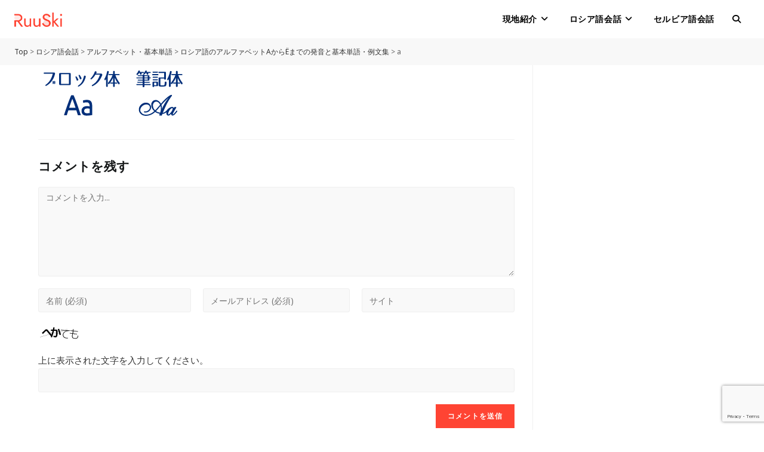

--- FILE ---
content_type: text/html; charset=UTF-8
request_url: https://ruuski.net/russian-language/alphabet-a-to-yo-words-and-phrases/attachment/%D0%B0/
body_size: 14739
content:
<!DOCTYPE html>
<html class="html" lang="ja">
<head>
<!-- wexal_pst_init.js does not exist -->
<!-- engagement_delay.js does not exist -->
<link rel="dns-prefetch" href="//www.googletagmanager.com/">
<link rel="preconnect" href="//www.googletagmanager.com/">
<link rel="dns-prefetch" href="//www.google.com/">
<link rel="dns-prefetch" href="//pagead2.googlesyndication.com/">
<link rel="dns-prefetch" href="//fonts.googleapis.com/">
<!-- Google tag (gtag.js) -->
<script async src="https://www.googletagmanager.com/gtag/js?id=G-2MCQXV5ZZX"></script>
<script>
  window.dataLayer = window.dataLayer || [];
  function gtag(){dataLayer.push(arguments);}
  gtag('js', new Date());

  gtag('config', 'G-2MCQXV5ZZX');
</script>
<meta charset="UTF-8">
<link rel="profile" href="https://gmpg.org/xfn/11">
<!-- ClickBank Trust Badge -->
<meta name='robots' content='index, follow, max-image-preview:large, max-snippet:-1, max-video-preview:-1'/>
<link rel="pingback" href="https://ruuski.net/xmlrpc.php">
<meta name="viewport" content="width=device-width, initial-scale=1">
<!-- This site is optimized with the Yoast SEO plugin v20.5 - https://yoast.com/wordpress/plugins/seo/ -->
<title>а - RuuSki ルースキ - 海外生活・ロシア語会話</title>
<link rel="canonical" href="https://ruuski.net/russian-language/alphabet-a-to-yo-words-and-phrases/attachment/а/"/>
<meta property="og:locale" content="ja_JP"/>
<meta property="og:type" content="article"/>
<meta property="og:title" content="а - RuuSki ルースキ - 海外生活・ロシア語会話"/>
<meta property="og:url" content="https://ruuski.net/russian-language/alphabet-a-to-yo-words-and-phrases/attachment/а/"/>
<meta property="og:site_name" content="RuuSki ルースキ - 海外生活・ロシア語会話"/>
<meta property="article:publisher" content="https://www.facebook.com/ruuski.net/"/>
<meta property="article:modified_time" content="2015-06-14T17:05:34+00:00"/>
<meta property="og:image" content="https://ruuski.net/russian-language/alphabet-a-to-yo-words-and-phrases/attachment/%D0%B0"/>
<meta property="og:image:width" content="254"/>
<meta property="og:image:height" content="94"/>
<meta property="og:image:type" content="image/png"/>
<meta name="twitter:card" content="summary_large_image"/>
<meta name="twitter:site" content="@yu_na_z"/>
<script type="application/ld+json" class="yoast-schema-graph">{"@context":"https://schema.org","@graph":[{"@type":"WebPage","@id":"https://ruuski.net/russian-language/alphabet-a-to-yo-words-and-phrases/attachment/%D0%B0/","url":"https://ruuski.net/russian-language/alphabet-a-to-yo-words-and-phrases/attachment/%D0%B0/","name":"а - RuuSki ルースキ - 海外生活・ロシア語会話","isPartOf":{"@id":"https://ruuski.net/#website"},"primaryImageOfPage":{"@id":"https://ruuski.net/russian-language/alphabet-a-to-yo-words-and-phrases/attachment/%D0%B0/#primaryimage"},"image":{"@id":"https://ruuski.net/russian-language/alphabet-a-to-yo-words-and-phrases/attachment/%D0%B0/#primaryimage"},"thumbnailUrl":"https://ruuski.net/wp-content/uploads/2015/06/c15c49a8f55a3dd0da7c8eda0e7485f9.png","datePublished":"2015-06-14T17:05:01+00:00","dateModified":"2015-06-14T17:05:34+00:00","breadcrumb":{"@id":"https://ruuski.net/russian-language/alphabet-a-to-yo-words-and-phrases/attachment/%D0%B0/#breadcrumb"},"inLanguage":"ja","potentialAction":[{"@type":"ReadAction","target":["https://ruuski.net/russian-language/alphabet-a-to-yo-words-and-phrases/attachment/%D0%B0/"]}]},{"@type":"ImageObject","inLanguage":"ja","@id":"https://ruuski.net/russian-language/alphabet-a-to-yo-words-and-phrases/attachment/%D0%B0/#primaryimage","url":"https://ruuski.net/wp-content/uploads/2015/06/c15c49a8f55a3dd0da7c8eda0e7485f9.png","contentUrl":"https://ruuski.net/wp-content/uploads/2015/06/c15c49a8f55a3dd0da7c8eda0e7485f9.png","width":254,"height":94,"caption":"ロシア語キリル文字а"},{"@type":"BreadcrumbList","@id":"https://ruuski.net/russian-language/alphabet-a-to-yo-words-and-phrases/attachment/%D0%B0/#breadcrumb","itemListElement":[{"@type":"ListItem","position":1,"name":"Home","item":"https://ruuski.net/"},{"@type":"ListItem","position":2,"name":"ロシア語のアルファベットАからЁまでの発音と基本単語・例文集","item":"https://ruuski.net/russian-language/alphabet-a-to-yo-words-and-phrases/"},{"@type":"ListItem","position":3,"name":"а"}]},{"@type":"WebSite","@id":"https://ruuski.net/#website","url":"https://ruuski.net/","name":"RuuSki ルースキ - 海外生活・ロシア語会話","description":"セルビア現地情報、海外生活でのお役立ち情報を発信する個人ブログ。ネイティブ監修のロシア語会話表現。","potentialAction":[{"@type":"SearchAction","target":{"@type":"EntryPoint","urlTemplate":"https://ruuski.net/?s={search_term_string}"},"query-input":"required name=search_term_string"}],"inLanguage":"ja"}]}</script>
<!-- / Yoast SEO plugin. -->
<link rel='dns-prefetch' href='//fonts.googleapis.com'/>
<script id="wpp-js" src="https://ruuski.net/wp-content/plugins/wordpress-popular-posts/assets/js/wpp.min.js?ver=7.3.1" data-sampling="0" data-sampling-rate="100" data-api-url="https://ruuski.net/wp-json/wordpress-popular-posts" data-post-id="727" data-token="b1b965e376" data-lang="0" data-debug="0"></script>
<link rel="alternate" type="application/rss+xml" title="RuuSki ルースキ - 海外生活・ロシア語会話 &raquo; а のコメントのフィード" href="https://ruuski.net/russian-language/alphabet-a-to-yo-words-and-phrases/attachment/%d0%b0/feed/"/>
<!-- ruuski.net is managing ads with Advanced Ads 2.0.8 – https://wpadvancedads.com/ --><script id="ruusk-ready">
			window.advanced_ads_ready=function(e,a){a=a||"complete";var d=function(e){return"interactive"===a?"loading"!==e:"complete"===e};d(document.readyState)?e():document.addEventListener("readystatechange",(function(a){d(a.target.readyState)&&e()}),{once:"interactive"===a})},window.advanced_ads_ready_queue=window.advanced_ads_ready_queue||[];		</script>
<link rel='stylesheet' id='ops-swiper-css' href='https://ruuski.net/wp-content/plugins/ocean-posts-slider/assets/vendors/swiper/swiper-bundle.min.css?ver=6.1.9' media='all'/>
<link rel='stylesheet' id='ops-styles-css' href='https://ruuski.net/wp-content/plugins/ocean-posts-slider/assets/css/style.min.css?ver=6.1.9' media='all'/>
<link rel='stylesheet' id='premium-addons-css' href='https://ruuski.net/wp-content/plugins/premium-addons-for-elementor/assets/frontend/min-css/premium-addons.min.css?ver=4.11.6' media='all'/>
<link rel='stylesheet' id='wp-block-library-css' href='https://ruuski.net/wp-includes/css/dist/block-library/style.min.css?ver=6.1.9' media='all'/>
<style id='wp-block-library-theme-inline-css'>
.wp-block-audio figcaption{color:#555;font-size:13px;text-align:center}.is-dark-theme .wp-block-audio figcaption{color:hsla(0,0%,100%,.65)}.wp-block-audio{margin:0 0 1em}.wp-block-code{border:1px solid #ccc;border-radius:4px;font-family:Menlo,Consolas,monaco,monospace;padding:.8em 1em}.wp-block-embed figcaption{color:#555;font-size:13px;text-align:center}.is-dark-theme .wp-block-embed figcaption{color:hsla(0,0%,100%,.65)}.wp-block-embed{margin:0 0 1em}.blocks-gallery-caption{color:#555;font-size:13px;text-align:center}.is-dark-theme .blocks-gallery-caption{color:hsla(0,0%,100%,.65)}.wp-block-image figcaption{color:#555;font-size:13px;text-align:center}.is-dark-theme .wp-block-image figcaption{color:hsla(0,0%,100%,.65)}.wp-block-image{margin:0 0 1em}.wp-block-pullquote{border-top:4px solid;border-bottom:4px solid;margin-bottom:1.75em;color:currentColor}.wp-block-pullquote__citation,.wp-block-pullquote cite,.wp-block-pullquote footer{color:currentColor;text-transform:uppercase;font-size:.8125em;font-style:normal}.wp-block-quote{border-left:.25em solid;margin:0 0 1.75em;padding-left:1em}.wp-block-quote cite,.wp-block-quote footer{color:currentColor;font-size:.8125em;position:relative;font-style:normal}.wp-block-quote.has-text-align-right{border-left:none;border-right:.25em solid;padding-left:0;padding-right:1em}.wp-block-quote.has-text-align-center{border:none;padding-left:0}.wp-block-quote.is-large,.wp-block-quote.is-style-large,.wp-block-quote.is-style-plain{border:none}.wp-block-search .wp-block-search__label{font-weight:700}.wp-block-search__button{border:1px solid #ccc;padding:.375em .625em}:where(.wp-block-group.has-background){padding:1.25em 2.375em}.wp-block-separator.has-css-opacity{opacity:.4}.wp-block-separator{border:none;border-bottom:2px solid;margin-left:auto;margin-right:auto}.wp-block-separator.has-alpha-channel-opacity{opacity:1}.wp-block-separator:not(.is-style-wide):not(.is-style-dots){width:100px}.wp-block-separator.has-background:not(.is-style-dots){border-bottom:none;height:1px}.wp-block-separator.has-background:not(.is-style-wide):not(.is-style-dots){height:2px}.wp-block-table{margin:"0 0 1em 0"}.wp-block-table thead{border-bottom:3px solid}.wp-block-table tfoot{border-top:3px solid}.wp-block-table td,.wp-block-table th{word-break:normal}.wp-block-table figcaption{color:#555;font-size:13px;text-align:center}.is-dark-theme .wp-block-table figcaption{color:hsla(0,0%,100%,.65)}.wp-block-video figcaption{color:#555;font-size:13px;text-align:center}.is-dark-theme .wp-block-video figcaption{color:hsla(0,0%,100%,.65)}.wp-block-video{margin:0 0 1em}.wp-block-template-part.has-background{padding:1.25em 2.375em;margin-top:0;margin-bottom:0}
</style>
<link rel='stylesheet' id='simple-blog-card-css' href='https://ruuski.net/wp-content/plugins/simple-blog-card/template/simpleblogcard.css?ver=1.00' media='all'/>
<link rel='stylesheet' id='classic-theme-styles-css' href='https://ruuski.net/wp-includes/css/classic-themes.min.css?ver=1' media='all'/>
<style id='global-styles-inline-css'>
body{--wp--preset--color--black: #000000;--wp--preset--color--cyan-bluish-gray: #abb8c3;--wp--preset--color--white: #ffffff;--wp--preset--color--pale-pink: #f78da7;--wp--preset--color--vivid-red: #cf2e2e;--wp--preset--color--luminous-vivid-orange: #ff6900;--wp--preset--color--luminous-vivid-amber: #fcb900;--wp--preset--color--light-green-cyan: #7bdcb5;--wp--preset--color--vivid-green-cyan: #00d084;--wp--preset--color--pale-cyan-blue: #8ed1fc;--wp--preset--color--vivid-cyan-blue: #0693e3;--wp--preset--color--vivid-purple: #9b51e0;--wp--preset--gradient--vivid-cyan-blue-to-vivid-purple: linear-gradient(135deg,rgba(6,147,227,1) 0%,rgb(155,81,224) 100%);--wp--preset--gradient--light-green-cyan-to-vivid-green-cyan: linear-gradient(135deg,rgb(122,220,180) 0%,rgb(0,208,130) 100%);--wp--preset--gradient--luminous-vivid-amber-to-luminous-vivid-orange: linear-gradient(135deg,rgba(252,185,0,1) 0%,rgba(255,105,0,1) 100%);--wp--preset--gradient--luminous-vivid-orange-to-vivid-red: linear-gradient(135deg,rgba(255,105,0,1) 0%,rgb(207,46,46) 100%);--wp--preset--gradient--very-light-gray-to-cyan-bluish-gray: linear-gradient(135deg,rgb(238,238,238) 0%,rgb(169,184,195) 100%);--wp--preset--gradient--cool-to-warm-spectrum: linear-gradient(135deg,rgb(74,234,220) 0%,rgb(151,120,209) 20%,rgb(207,42,186) 40%,rgb(238,44,130) 60%,rgb(251,105,98) 80%,rgb(254,248,76) 100%);--wp--preset--gradient--blush-light-purple: linear-gradient(135deg,rgb(255,206,236) 0%,rgb(152,150,240) 100%);--wp--preset--gradient--blush-bordeaux: linear-gradient(135deg,rgb(254,205,165) 0%,rgb(254,45,45) 50%,rgb(107,0,62) 100%);--wp--preset--gradient--luminous-dusk: linear-gradient(135deg,rgb(255,203,112) 0%,rgb(199,81,192) 50%,rgb(65,88,208) 100%);--wp--preset--gradient--pale-ocean: linear-gradient(135deg,rgb(255,245,203) 0%,rgb(182,227,212) 50%,rgb(51,167,181) 100%);--wp--preset--gradient--electric-grass: linear-gradient(135deg,rgb(202,248,128) 0%,rgb(113,206,126) 100%);--wp--preset--gradient--midnight: linear-gradient(135deg,rgb(2,3,129) 0%,rgb(40,116,252) 100%);--wp--preset--duotone--dark-grayscale: url('#wp-duotone-dark-grayscale');--wp--preset--duotone--grayscale: url('#wp-duotone-grayscale');--wp--preset--duotone--purple-yellow: url('#wp-duotone-purple-yellow');--wp--preset--duotone--blue-red: url('#wp-duotone-blue-red');--wp--preset--duotone--midnight: url('#wp-duotone-midnight');--wp--preset--duotone--magenta-yellow: url('#wp-duotone-magenta-yellow');--wp--preset--duotone--purple-green: url('#wp-duotone-purple-green');--wp--preset--duotone--blue-orange: url('#wp-duotone-blue-orange');--wp--preset--font-size--small: 13px;--wp--preset--font-size--medium: 20px;--wp--preset--font-size--large: 36px;--wp--preset--font-size--x-large: 42px;--wp--preset--spacing--20: 0.44rem;--wp--preset--spacing--30: 0.67rem;--wp--preset--spacing--40: 1rem;--wp--preset--spacing--50: 1.5rem;--wp--preset--spacing--60: 2.25rem;--wp--preset--spacing--70: 3.38rem;--wp--preset--spacing--80: 5.06rem;}:where(.is-layout-flex){gap: 0.5em;}body .is-layout-flow > .alignleft{float: left;margin-inline-start: 0;margin-inline-end: 2em;}body .is-layout-flow > .alignright{float: right;margin-inline-start: 2em;margin-inline-end: 0;}body .is-layout-flow > .aligncenter{margin-left: auto !important;margin-right: auto !important;}body .is-layout-constrained > .alignleft{float: left;margin-inline-start: 0;margin-inline-end: 2em;}body .is-layout-constrained > .alignright{float: right;margin-inline-start: 2em;margin-inline-end: 0;}body .is-layout-constrained > .aligncenter{margin-left: auto !important;margin-right: auto !important;}body .is-layout-constrained > :where(:not(.alignleft):not(.alignright):not(.alignfull)){max-width: var(--wp--style--global--content-size);margin-left: auto !important;margin-right: auto !important;}body .is-layout-constrained > .alignwide{max-width: var(--wp--style--global--wide-size);}body .is-layout-flex{display: flex;}body .is-layout-flex{flex-wrap: wrap;align-items: center;}body .is-layout-flex > *{margin: 0;}:where(.wp-block-columns.is-layout-flex){gap: 2em;}.has-black-color{color: var(--wp--preset--color--black) !important;}.has-cyan-bluish-gray-color{color: var(--wp--preset--color--cyan-bluish-gray) !important;}.has-white-color{color: var(--wp--preset--color--white) !important;}.has-pale-pink-color{color: var(--wp--preset--color--pale-pink) !important;}.has-vivid-red-color{color: var(--wp--preset--color--vivid-red) !important;}.has-luminous-vivid-orange-color{color: var(--wp--preset--color--luminous-vivid-orange) !important;}.has-luminous-vivid-amber-color{color: var(--wp--preset--color--luminous-vivid-amber) !important;}.has-light-green-cyan-color{color: var(--wp--preset--color--light-green-cyan) !important;}.has-vivid-green-cyan-color{color: var(--wp--preset--color--vivid-green-cyan) !important;}.has-pale-cyan-blue-color{color: var(--wp--preset--color--pale-cyan-blue) !important;}.has-vivid-cyan-blue-color{color: var(--wp--preset--color--vivid-cyan-blue) !important;}.has-vivid-purple-color{color: var(--wp--preset--color--vivid-purple) !important;}.has-black-background-color{background-color: var(--wp--preset--color--black) !important;}.has-cyan-bluish-gray-background-color{background-color: var(--wp--preset--color--cyan-bluish-gray) !important;}.has-white-background-color{background-color: var(--wp--preset--color--white) !important;}.has-pale-pink-background-color{background-color: var(--wp--preset--color--pale-pink) !important;}.has-vivid-red-background-color{background-color: var(--wp--preset--color--vivid-red) !important;}.has-luminous-vivid-orange-background-color{background-color: var(--wp--preset--color--luminous-vivid-orange) !important;}.has-luminous-vivid-amber-background-color{background-color: var(--wp--preset--color--luminous-vivid-amber) !important;}.has-light-green-cyan-background-color{background-color: var(--wp--preset--color--light-green-cyan) !important;}.has-vivid-green-cyan-background-color{background-color: var(--wp--preset--color--vivid-green-cyan) !important;}.has-pale-cyan-blue-background-color{background-color: var(--wp--preset--color--pale-cyan-blue) !important;}.has-vivid-cyan-blue-background-color{background-color: var(--wp--preset--color--vivid-cyan-blue) !important;}.has-vivid-purple-background-color{background-color: var(--wp--preset--color--vivid-purple) !important;}.has-black-border-color{border-color: var(--wp--preset--color--black) !important;}.has-cyan-bluish-gray-border-color{border-color: var(--wp--preset--color--cyan-bluish-gray) !important;}.has-white-border-color{border-color: var(--wp--preset--color--white) !important;}.has-pale-pink-border-color{border-color: var(--wp--preset--color--pale-pink) !important;}.has-vivid-red-border-color{border-color: var(--wp--preset--color--vivid-red) !important;}.has-luminous-vivid-orange-border-color{border-color: var(--wp--preset--color--luminous-vivid-orange) !important;}.has-luminous-vivid-amber-border-color{border-color: var(--wp--preset--color--luminous-vivid-amber) !important;}.has-light-green-cyan-border-color{border-color: var(--wp--preset--color--light-green-cyan) !important;}.has-vivid-green-cyan-border-color{border-color: var(--wp--preset--color--vivid-green-cyan) !important;}.has-pale-cyan-blue-border-color{border-color: var(--wp--preset--color--pale-cyan-blue) !important;}.has-vivid-cyan-blue-border-color{border-color: var(--wp--preset--color--vivid-cyan-blue) !important;}.has-vivid-purple-border-color{border-color: var(--wp--preset--color--vivid-purple) !important;}.has-vivid-cyan-blue-to-vivid-purple-gradient-background{background: var(--wp--preset--gradient--vivid-cyan-blue-to-vivid-purple) !important;}.has-light-green-cyan-to-vivid-green-cyan-gradient-background{background: var(--wp--preset--gradient--light-green-cyan-to-vivid-green-cyan) !important;}.has-luminous-vivid-amber-to-luminous-vivid-orange-gradient-background{background: var(--wp--preset--gradient--luminous-vivid-amber-to-luminous-vivid-orange) !important;}.has-luminous-vivid-orange-to-vivid-red-gradient-background{background: var(--wp--preset--gradient--luminous-vivid-orange-to-vivid-red) !important;}.has-very-light-gray-to-cyan-bluish-gray-gradient-background{background: var(--wp--preset--gradient--very-light-gray-to-cyan-bluish-gray) !important;}.has-cool-to-warm-spectrum-gradient-background{background: var(--wp--preset--gradient--cool-to-warm-spectrum) !important;}.has-blush-light-purple-gradient-background{background: var(--wp--preset--gradient--blush-light-purple) !important;}.has-blush-bordeaux-gradient-background{background: var(--wp--preset--gradient--blush-bordeaux) !important;}.has-luminous-dusk-gradient-background{background: var(--wp--preset--gradient--luminous-dusk) !important;}.has-pale-ocean-gradient-background{background: var(--wp--preset--gradient--pale-ocean) !important;}.has-electric-grass-gradient-background{background: var(--wp--preset--gradient--electric-grass) !important;}.has-midnight-gradient-background{background: var(--wp--preset--gradient--midnight) !important;}.has-small-font-size{font-size: var(--wp--preset--font-size--small) !important;}.has-medium-font-size{font-size: var(--wp--preset--font-size--medium) !important;}.has-large-font-size{font-size: var(--wp--preset--font-size--large) !important;}.has-x-large-font-size{font-size: var(--wp--preset--font-size--x-large) !important;}
.wp-block-navigation a:where(:not(.wp-element-button)){color: inherit;}
:where(.wp-block-columns.is-layout-flex){gap: 2em;}
.wp-block-pullquote{font-size: 1.5em;line-height: 1.6;}
</style>
<link rel='stylesheet' id='photoswipe-lib-css' href='https://ruuski.net/wp-content/plugins/photo-swipe/lib/photoswipe.css?ver=4.1.1.1' media='all'/>
<link rel='stylesheet' id='photoswipe-default-skin-css' href='https://ruuski.net/wp-content/plugins/photo-swipe/lib/default-skin/default-skin.css?ver=4.1.1.1' media='all'/>
<link rel='stylesheet' id='toc-screen-css' href='https://ruuski.net/wp-content/plugins/table-of-contents-plus/screen.min.css?ver=2411.1' media='all'/>
<style id='toc-screen-inline-css'>
div#toc_container {background: #f8f8f8;border: 1px solid #fff;width: 100%;}
</style>
<link rel='stylesheet' id='widgetopts-styles-css' href='https://ruuski.net/wp-content/plugins/widget-options/assets/css/widget-options.css?ver=4.1.1' media='all'/>
<link rel='stylesheet' id='wordpress-popular-posts-css-css' href='https://ruuski.net/wp-content/plugins/wordpress-popular-posts/assets/css/wpp.css?ver=7.3.1' media='all'/>
<link rel='stylesheet' id='oceanwp-style-css' href='https://ruuski.net/wp-content/themes/oceanwp/assets/css/style.min.css?ver=1.0' media='all'/>
<link rel='stylesheet' id='child-style-css' href='https://ruuski.net/wp-content/themes/oceanwp-child-theme-master/style.css?ver=6.1.9' media='all'/>
<link rel='stylesheet' id='font-awesome-css' href='https://ruuski.net/wp-content/themes/oceanwp/assets/fonts/fontawesome/css/all.min.css?ver=6.4.2' media='all'/>
<link rel='stylesheet' id='oceanwp-google-font-noto-sans-css' href='//fonts.googleapis.com/css?family=Noto+Sans%3A100%2C200%2C300%2C400%2C500%2C600%2C700%2C800%2C900%2C100i%2C200i%2C300i%2C400i%2C500i%2C600i%2C700i%2C800i%2C900i&#038;subset=latin%2Ccyrillic&#038;display=swap&#038;ver=6.1.9' media='all'/>
<link rel='stylesheet' id='oe-widgets-style-css' href='https://ruuski.net/wp-content/plugins/ocean-extra/assets/css/widgets.css?ver=6.1.9' media='all'/>
<link rel='stylesheet' id='oss-social-share-style-css' href='https://ruuski.net/wp-content/plugins/ocean-social-sharing/assets/css/style.min.css?ver=6.1.9' media='all'/>
<script src='https://ruuski.net/wp-includes/js/jquery/jquery.min.js?ver=3.6.1' id='jquery-core-js'></script>
<script src='https://ruuski.net/wp-includes/js/jquery/jquery-migrate.min.js?ver=3.3.2' id='jquery-migrate-js'></script>
<script src='https://ruuski.net/wp-content/plugins/photo-swipe/lib/photoswipe.min.js?ver=4.1.1.1' id='photoswipe-lib-js'></script>
<script src='https://ruuski.net/wp-content/plugins/photo-swipe/lib/photoswipe-ui-default.min.js?ver=4.1.1.1' id='photoswipe-ui-default-js'></script>
<script src='https://ruuski.net/wp-content/plugins/photo-swipe/js/photoswipe.js?ver=4.1.1.1' id='photoswipe-js'></script>
<link rel="alternate" type="application/json" href="https://ruuski.net/wp-json/wp/v2/media/727"/>
<meta name="generator" content="WordPress 6.1.9"/>
<style id="wpp-loading-animation-styles">@-webkit-keyframes bgslide{from{background-position-x:0}to{background-position-x:-200%}}@keyframes bgslide{from{background-position-x:0}to{background-position-x:-200%}}.wpp-widget-block-placeholder,.wpp-shortcode-placeholder{margin:0 auto;width:60px;height:3px;background:#dd3737;background:linear-gradient(90deg,#dd3737 0%,#571313 10%,#dd3737 100%);background-size:200% auto;border-radius:3px;-webkit-animation:bgslide 1s infinite linear;animation:bgslide 1s infinite linear}</style>
<meta name="generator" content="Elementor 3.21.4; features: e_optimized_assets_loading, e_optimized_css_loading, additional_custom_breakpoints; settings: css_print_method-external, google_font-enabled, font_display-auto">
<link rel="icon" href="https://ruuski.net/wp-content/uploads/2022/12/cropped-RuuSki-fabicon-3-32x32.png" sizes="32x32"/>
<link rel="icon" href="https://ruuski.net/wp-content/uploads/2022/12/cropped-RuuSki-fabicon-3-192x192.png" sizes="192x192"/>
<link rel="apple-touch-icon" href="https://ruuski.net/wp-content/uploads/2022/12/cropped-RuuSki-fabicon-3-180x180.png"/>
<meta name="msapplication-TileImage" content="https://ruuski.net/wp-content/uploads/2022/12/cropped-RuuSki-fabicon-3-270x270.png"/>
<style id="wp-custom-css">
			.single-post .thumbnail{margin-bottom:3em}.single-post .entry-content h2{margin-top:3.5em;background:#fff1f0;padding:.5em .5em .5em 1.5em;position:relative;border-left:6px solid #ff4433}.single-post .entry-content h3{position:relative;display:table-cell;padding-left:40px;padding-bottom:1em !important;padding-top:1em}.single-post .entry-content h3:before{position:absolute;content:'';top:1.6em;width:24px;left:0;height:6px;border-top:solid 6px #ff4433}/* TOC */#toc_container{padding:2em;margin-top:3.5em !important}.blog-entry-inner .thumbnail-caption{display:none}.widget-title{font-size:16px !important}div.breadcrumbs{background:#F8f8f8;padding:12px 24px;font-size:12px;color:#666}.meta .meta-cat i{display:none}.meta .meta-cat a{background:#F8f8f8;padding:4px 8px;border-radius:0}.meta .meta-cat a:hover{color:#FF5C4D !important;transition:0.5s;box-shadow:0 5px 25px -10px rgb(0 0 0 / 30%)}.meta li{font-size:14px !important}.meta li i{font-size:14px !important}.home .breadcrumbs{display:none}/* 人気記事 */.wpp-list{margin-left:0}.wpp-list li{line-height:1.35}		</style>
<!-- OceanWP CSS -->
<style type="text/css">
/* General CSS */a:hover,a.light:hover,.theme-heading .text::before,.theme-heading .text::after,#top-bar-content >a:hover,#top-bar-social li.oceanwp-email a:hover,#site-navigation-wrap .dropdown-menu >li >a:hover,#site-header.medium-header #medium-searchform button:hover,.oceanwp-mobile-menu-icon a:hover,.blog-entry.post .blog-entry-header .entry-title a:hover,.blog-entry.post .blog-entry-readmore a:hover,.blog-entry.thumbnail-entry .blog-entry-category a,ul.meta li a:hover,.dropcap,.single nav.post-navigation .nav-links .title,body .related-post-title a:hover,body #wp-calendar caption,body .contact-info-widget.default i,body .contact-info-widget.big-icons i,body .custom-links-widget .oceanwp-custom-links li a:hover,body .custom-links-widget .oceanwp-custom-links li a:hover:before,body .posts-thumbnails-widget li a:hover,body .social-widget li.oceanwp-email a:hover,.comment-author .comment-meta .comment-reply-link,#respond #cancel-comment-reply-link:hover,#footer-widgets .footer-box a:hover,#footer-bottom a:hover,#footer-bottom #footer-bottom-menu a:hover,.sidr a:hover,.sidr-class-dropdown-toggle:hover,.sidr-class-menu-item-has-children.active >a,.sidr-class-menu-item-has-children.active >a >.sidr-class-dropdown-toggle,input[type=checkbox]:checked:before,.oceanwp-post-list.one .oceanwp-post-category:hover,.oceanwp-post-list.one .oceanwp-post-category:hover a,.oceanwp-post-list.two .slick-arrow:hover,.oceanwp-post-list.two article:hover .oceanwp-post-category,.oceanwp-post-list.two article:hover .oceanwp-post-category a{color:#ff4433}.single nav.post-navigation .nav-links .title .owp-icon use,.blog-entry.post .blog-entry-readmore a:hover .owp-icon use,body .contact-info-widget.default .owp-icon use,body .contact-info-widget.big-icons .owp-icon use{stroke:#ff4433}input[type="button"],input[type="reset"],input[type="submit"],button[type="submit"],.button,#site-navigation-wrap .dropdown-menu >li.btn >a >span,.thumbnail:hover i,.post-quote-content,.omw-modal .omw-close-modal,body .contact-info-widget.big-icons li:hover i,body div.wpforms-container-full .wpforms-form input[type=submit],body div.wpforms-container-full .wpforms-form button[type=submit],body div.wpforms-container-full .wpforms-form .wpforms-page-button,.oceanwp-post-list.one .readmore:hover,.oceanwp-post-list.one .oceanwp-post-category,.oceanwp-post-list.two .oceanwp-post-category,.oceanwp-post-list.two article:hover .slide-overlay-wrap{background-color:#ff4433}.thumbnail:hover .link-post-svg-icon{background-color:#ff4433}body .contact-info-widget.big-icons li:hover .owp-icon{background-color:#ff4433}.widget-title{border-color:#ff4433}blockquote{border-color:#ff4433}#searchform-dropdown{border-color:#ff4433}.dropdown-menu .sub-menu{border-color:#ff4433}.blog-entry.large-entry .blog-entry-readmore a:hover{border-color:#ff4433}.oceanwp-newsletter-form-wrap input[type="email"]:focus{border-color:#ff4433}.social-widget li.oceanwp-email a:hover{border-color:#ff4433}#respond #cancel-comment-reply-link:hover{border-color:#ff4433}body .contact-info-widget.big-icons li:hover i{border-color:#ff4433}#footer-widgets .oceanwp-newsletter-form-wrap input[type="email"]:focus{border-color:#ff4433}.oceanwp-post-list.one .readmore:hover{border-color:#ff4433}blockquote,.wp-block-quote{border-left-color:#ff4433}body .contact-info-widget.big-icons li:hover .owp-icon{border-color:#ff4433}input[type="button"]:hover,input[type="reset"]:hover,input[type="submit"]:hover,button[type="submit"]:hover,input[type="button"]:focus,input[type="reset"]:focus,input[type="submit"]:focus,button[type="submit"]:focus,.button:hover,.button:focus,#site-navigation-wrap .dropdown-menu >li.btn >a:hover >span,.post-quote-author,.omw-modal .omw-close-modal:hover,body div.wpforms-container-full .wpforms-form input[type=submit]:hover,body div.wpforms-container-full .wpforms-form button[type=submit]:hover,body div.wpforms-container-full .wpforms-form .wpforms-page-button:hover{background-color:#fd6153}a:hover{color:#fd6153}a:hover .owp-icon use{stroke:#fd6153}#main #content-wrap,.separate-layout #main #content-wrap{padding-top:0}.site-breadcrumbs a,.background-image-page-header .site-breadcrumbs a{color:#666666}.site-breadcrumbs a .owp-icon use,.background-image-page-header .site-breadcrumbs a .owp-icon use{stroke:#666666}.site-breadcrumbs a:hover,.background-image-page-header .site-breadcrumbs a:hover{color:#2b79ee}.site-breadcrumbs a:hover .owp-icon use,.background-image-page-header .site-breadcrumbs a:hover .owp-icon use{stroke:#2b79ee}#scroll-top{background-color:rgba(121,107,106,0.59)}#scroll-top:hover{background-color:rgba(166,159,158,0.5)}.page-numbers a,.page-numbers span:not(.elementor-screen-only),.page-links span{font-size:15px}.page-numbers a,.page-numbers span:not(.elementor-screen-only),.page-links span{color:#796b6a}.page-numbers a .owp-icon use{stroke:#796b6a}.page-numbers a:hover,.page-links a:hover span,.page-numbers.current,.page-numbers.current:hover{color:#a69f9e}.page-numbers a:hover .owp-icon use{stroke:#a69f9e}.page-numbers a,.page-numbers span:not(.elementor-screen-only),.page-links span{border-color:#e3e0e0}.page-numbers a:hover,.page-links a:hover span,.page-numbers.current,.page-numbers.current:hover{border-color:#f4f1f0}form input[type="text"],form input[type="password"],form input[type="email"],form input[type="url"],form input[type="date"],form input[type="month"],form input[type="time"],form input[type="datetime"],form input[type="datetime-local"],form input[type="week"],form input[type="number"],form input[type="search"],form input[type="tel"],form input[type="color"],form select,form textarea,.select2-container .select2-choice,.woocommerce .woocommerce-checkout .select2-container--default .select2-selection--single{border-color:#eeeeee}body div.wpforms-container-full .wpforms-form input[type=date],body div.wpforms-container-full .wpforms-form input[type=datetime],body div.wpforms-container-full .wpforms-form input[type=datetime-local],body div.wpforms-container-full .wpforms-form input[type=email],body div.wpforms-container-full .wpforms-form input[type=month],body div.wpforms-container-full .wpforms-form input[type=number],body div.wpforms-container-full .wpforms-form input[type=password],body div.wpforms-container-full .wpforms-form input[type=range],body div.wpforms-container-full .wpforms-form input[type=search],body div.wpforms-container-full .wpforms-form input[type=tel],body div.wpforms-container-full .wpforms-form input[type=text],body div.wpforms-container-full .wpforms-form input[type=time],body div.wpforms-container-full .wpforms-form input[type=url],body div.wpforms-container-full .wpforms-form input[type=week],body div.wpforms-container-full .wpforms-form select,body div.wpforms-container-full .wpforms-form textarea{border-color:#eeeeee}form input[type="text"]:focus,form input[type="password"]:focus,form input[type="email"]:focus,form input[type="tel"]:focus,form input[type="url"]:focus,form input[type="search"]:focus,form textarea:focus,.select2-drop-active,.select2-dropdown-open.select2-drop-above .select2-choice,.select2-dropdown-open.select2-drop-above .select2-choices,.select2-drop.select2-drop-above.select2-drop-active,.select2-container-active .select2-choice,.select2-container-active .select2-choices{border-color:#ff4433}body div.wpforms-container-full .wpforms-form input:focus,body div.wpforms-container-full .wpforms-form textarea:focus,body div.wpforms-container-full .wpforms-form select:focus{border-color:#ff4433}form input[type="text"],form input[type="password"],form input[type="email"],form input[type="url"],form input[type="date"],form input[type="month"],form input[type="time"],form input[type="datetime"],form input[type="datetime-local"],form input[type="week"],form input[type="number"],form input[type="search"],form input[type="tel"],form input[type="color"],form select,form textarea,.woocommerce .woocommerce-checkout .select2-container--default .select2-selection--single{background-color:#f9f9f9}body div.wpforms-container-full .wpforms-form input[type=date],body div.wpforms-container-full .wpforms-form input[type=datetime],body div.wpforms-container-full .wpforms-form input[type=datetime-local],body div.wpforms-container-full .wpforms-form input[type=email],body div.wpforms-container-full .wpforms-form input[type=month],body div.wpforms-container-full .wpforms-form input[type=number],body div.wpforms-container-full .wpforms-form input[type=password],body div.wpforms-container-full .wpforms-form input[type=range],body div.wpforms-container-full .wpforms-form input[type=search],body div.wpforms-container-full .wpforms-form input[type=tel],body div.wpforms-container-full .wpforms-form input[type=text],body div.wpforms-container-full .wpforms-form input[type=time],body div.wpforms-container-full .wpforms-form input[type=url],body div.wpforms-container-full .wpforms-form input[type=week],body div.wpforms-container-full .wpforms-form select,body div.wpforms-container-full .wpforms-form textarea{background-color:#f9f9f9}body .theme-button,body input[type="submit"],body button[type="submit"],body button,body .button,body div.wpforms-container-full .wpforms-form input[type=submit],body div.wpforms-container-full .wpforms-form button[type=submit],body div.wpforms-container-full .wpforms-form .wpforms-page-button{background-color:#ff4433}body .theme-button:hover,body input[type="submit"]:hover,body button[type="submit"]:hover,body button:hover,body .button:hover,body div.wpforms-container-full .wpforms-form input[type=submit]:hover,body div.wpforms-container-full .wpforms-form input[type=submit]:active,body div.wpforms-container-full .wpforms-form button[type=submit]:hover,body div.wpforms-container-full .wpforms-form button[type=submit]:active,body div.wpforms-container-full .wpforms-form .wpforms-page-button:hover,body div.wpforms-container-full .wpforms-form .wpforms-page-button:active{background-color:#ff5444}#blog-entries ul.meta li i{color:#424242}#blog-entries ul.meta li .owp-icon use{stroke:#424242}.single-post ul.meta li i{color:#424242}.single-post ul.meta li .owp-icon use{stroke:#424242}/* Blog CSS */.single-post-header-wrap,.single-header-ocean-6 .blog-post-title,.single-header-ocean-7 .blog-post-title{background-color:rgba(30,30,30,0.78)}.single-post.content-max-width #wrap .thumbnail,.single-post.content-max-width #wrap .wp-block-buttons,.single-post.content-max-width #wrap .wp-block-verse,.single-post.content-max-width #wrap .entry-header,.single-post.content-max-width #wrap ul.meta,.single-post.content-max-width #wrap .entry-content p,.single-post.content-max-width #wrap .entry-content h1,.single-post.content-max-width #wrap .entry-content h2,.single-post.content-max-width #wrap .entry-content h3,.single-post.content-max-width #wrap .entry-content h4,.single-post.content-max-width #wrap .entry-content h5,.single-post.content-max-width #wrap .entry-content h6,.single-post.content-max-width #wrap .wp-block-image,.single-post.content-max-width #wrap .wp-block-gallery,.single-post.content-max-width #wrap .wp-block-video,.single-post.content-max-width #wrap .wp-block-quote,.single-post.content-max-width #wrap .wp-block-text-columns,.single-post.content-max-width #wrap .wp-block-code,.single-post.content-max-width #wrap .entry-content ul,.single-post.content-max-width #wrap .entry-content ol,.single-post.content-max-width #wrap .wp-block-cover-text,.single-post.content-max-width #wrap .wp-block-cover,.single-post.content-max-width #wrap .wp-block-columns,.single-post.content-max-width #wrap .post-tags,.single-post.content-max-width #wrap .comments-area,.single-post.content-max-width #wrap .wp-block-embed,#wrap .wp-block-separator.is-style-wide:not(.size-full){max-width:600px}.single-post.content-max-width #wrap .wp-block-image.alignleft,.single-post.content-max-width #wrap .wp-block-image.alignright{max-width:300px}.single-post.content-max-width #wrap .wp-block-image.alignleft{margin-left:calc( 50% - 300px)}.single-post.content-max-width #wrap .wp-block-image.alignright{margin-right:calc( 50% - 300px)}.single-post.content-max-width #wrap .wp-block-embed,.single-post.content-max-width #wrap .wp-block-verse{margin-left:auto;margin-right:auto}/* Header CSS */#site-logo #site-logo-inner,.oceanwp-social-menu .social-menu-inner,#site-header.full_screen-header .menu-bar-inner,.after-header-content .after-header-content-inner{height:64px}#site-navigation-wrap .dropdown-menu >li >a,.oceanwp-mobile-menu-icon a,.mobile-menu-close,.after-header-content-inner >a{line-height:64px}#site-header-inner{padding:0 24px 0 24px}#site-header.has-header-media .overlay-header-media{background-color:rgba(0,0,0,0.5)}#site-logo #site-logo-inner a img,#site-header.center-header #site-navigation-wrap .middle-site-logo a img{max-width:80px}@media (max-width:480px){#site-header #site-logo #site-logo-inner a img,#site-header.center-header #site-navigation-wrap .middle-site-logo a img{max-height:40px}}#site-logo a.site-logo-text{color:#ffffff}#searchform-dropdown input{color:#ffffff}#searchform-dropdown input{border-color:#000000}#searchform-dropdown input:focus{border-color:#3cca98}.effect-one #site-navigation-wrap .dropdown-menu >li >a.menu-link >span:after,.effect-three #site-navigation-wrap .dropdown-menu >li >a.menu-link >span:after,.effect-five #site-navigation-wrap .dropdown-menu >li >a.menu-link >span:before,.effect-five #site-navigation-wrap .dropdown-menu >li >a.menu-link >span:after,.effect-nine #site-navigation-wrap .dropdown-menu >li >a.menu-link >span:before,.effect-nine #site-navigation-wrap .dropdown-menu >li >a.menu-link >span:after{background-color:#ff4433}.effect-four #site-navigation-wrap .dropdown-menu >li >a.menu-link >span:before,.effect-four #site-navigation-wrap .dropdown-menu >li >a.menu-link >span:after,.effect-seven #site-navigation-wrap .dropdown-menu >li >a.menu-link:hover >span:after,.effect-seven #site-navigation-wrap .dropdown-menu >li.sfHover >a.menu-link >span:after{color:#ff4433}.effect-seven #site-navigation-wrap .dropdown-menu >li >a.menu-link:hover >span:after,.effect-seven #site-navigation-wrap .dropdown-menu >li.sfHover >a.menu-link >span:after{text-shadow:10px 0 #ff4433,-10px 0 #ff4433}#site-navigation-wrap .dropdown-menu >li >a,.oceanwp-mobile-menu-icon a,#searchform-header-replace-close{color:#000000}#site-navigation-wrap .dropdown-menu >li >a .owp-icon use,.oceanwp-mobile-menu-icon a .owp-icon use,#searchform-header-replace-close .owp-icon use{stroke:#000000}#site-navigation-wrap .dropdown-menu >li >a:hover,.oceanwp-mobile-menu-icon a:hover,#searchform-header-replace-close:hover{color:#fd6153}#site-navigation-wrap .dropdown-menu >li >a:hover .owp-icon use,.oceanwp-mobile-menu-icon a:hover .owp-icon use,#searchform-header-replace-close:hover .owp-icon use{stroke:#fd6153}#site-navigation-wrap .dropdown-menu >.current-menu-item >a,#site-navigation-wrap .dropdown-menu >.current-menu-ancestor >a,#site-navigation-wrap .dropdown-menu >.current-menu-item >a:hover,#site-navigation-wrap .dropdown-menu >.current-menu-ancestor >a:hover{color:#ff4433}.dropdown-menu .sub-menu,#searchform-dropdown,.current-shop-items-dropdown{border-color:#ff4433}.dropdown-menu ul li.menu-item,.navigation >ul >li >ul.megamenu.sub-menu >li,.navigation .megamenu li ul.sub-menu{border-color:#cecece}.dropdown-menu ul li a.menu-link{color:#3395ff}.dropdown-menu ul li a.menu-link .owp-icon use{stroke:#3395ff}.dropdown-menu ul li a.menu-link:hover{color:#fd6153}.dropdown-menu ul li a.menu-link:hover .owp-icon use{stroke:#fd6153}.dropdown-menu ul li a.menu-link:hover{background-color:#ffffff}.dropdown-menu ul >.current-menu-item >a.menu-link{color:#ff4433}.dropdown-menu ul >.current-menu-item >a.menu-link{background-color:#ffffff}.navigation li.mega-cat .mega-cat-title{background-color:#000000}.navigation li.mega-cat .mega-cat-title{color:#ffffff}.navigation li.mega-cat ul li .mega-post-title a{color:#ffffff}.navigation li.mega-cat ul li .mega-post-title a:hover{color:#fd6153}.navigation li.mega-cat ul li .mega-post-date{color:#999999}.navigation li.mega-cat ul li .mega-post-date .owp-icon use{stroke:#999999}.oceanwp-social-menu.simple-social ul li a:hover{color:#fd6153!important}.oceanwp-social-menu.simple-social ul li a:hover .owp-icon use{stroke:#fd6153!important}a.sidr-class-toggle-sidr-close{background-color:#161616}#sidr,#mobile-dropdown{background-color:#212222}#sidr li,#sidr ul,#mobile-dropdown ul li,#mobile-dropdown ul li ul{border-color:#000000}body .sidr a,body .sidr-class-dropdown-toggle,#mobile-dropdown ul li a,#mobile-dropdown ul li a .dropdown-toggle,#mobile-fullscreen ul li a,#mobile-fullscreen .oceanwp-social-menu.simple-social ul li a{color:#a9a9a9}#mobile-fullscreen a.close .close-icon-inner,#mobile-fullscreen a.close .close-icon-inner::after{background-color:#a9a9a9}body .sidr a:hover,body .sidr-class-dropdown-toggle:hover,body .sidr-class-dropdown-toggle .fa,body .sidr-class-menu-item-has-children.active >a,body .sidr-class-menu-item-has-children.active >a >.sidr-class-dropdown-toggle,#mobile-dropdown ul li a:hover,#mobile-dropdown ul li a .dropdown-toggle:hover,#mobile-dropdown .menu-item-has-children.active >a,#mobile-dropdown .menu-item-has-children.active >a >.dropdown-toggle,#mobile-fullscreen ul li a:hover,#mobile-fullscreen .oceanwp-social-menu.simple-social ul li a:hover{color:#ffffff}#mobile-fullscreen a.close:hover .close-icon-inner,#mobile-fullscreen a.close:hover .close-icon-inner::after{background-color:#ffffff}.sidr-class-dropdown-menu ul,#mobile-dropdown ul li ul,#mobile-fullscreen ul ul.sub-menu{background-color:#2d2d2d}body .sidr-class-mobile-searchform input,body .sidr-class-mobile-searchform input:focus,#mobile-dropdown #mobile-menu-search form input,#mobile-fullscreen #mobile-search input,#mobile-fullscreen #mobile-search .search-text{color:#ffffff}body .sidr-class-mobile-searchform input,#mobile-dropdown #mobile-menu-search form input,#mobile-fullscreen #mobile-search input{border-color:#3f3f3f}body .sidr-class-mobile-searchform input:focus,#mobile-dropdown #mobile-menu-search form input:focus,#mobile-fullscreen #mobile-search input:focus{border-color:#5e5e5e}.sidr-class-mobile-searchform button,#mobile-dropdown #mobile-menu-search form button{color:#6d6d6d}.sidr-class-mobile-searchform button .owp-icon use,#mobile-dropdown #mobile-menu-search form button .owp-icon use{stroke:#6d6d6d}.sidr-class-mobile-searchform button:hover,#mobile-dropdown #mobile-menu-search form button:hover{color:#a9a9a9}.sidr-class-mobile-searchform button:hover .owp-icon use,#mobile-dropdown #mobile-menu-search form button:hover .owp-icon use{stroke:#a9a9a9}/* Top Bar CSS */#top-bar-wrap,.oceanwp-top-bar-sticky{background-color:#161819}#top-bar-wrap{border-color:#161819}#top-bar-wrap,#top-bar-content strong{color:#f4f2f2}#top-bar-content a,#top-bar-social-alt a{color:#f4f2f2}#top-bar-content a:hover,#top-bar-social-alt a:hover{color:#3cca98}#top-bar-social li a{color:#f4f2f2}#top-bar-social li a .owp-icon use{stroke:#f4f2f2}#top-bar-social li a:hover{color:#3cca98!important}#top-bar-social li a:hover .owp-icon use{stroke:#3cca98!important}/* Footer Widgets CSS */#footer-widgets{background-color:#313131}#footer-widgets,#footer-widgets p,#footer-widgets li a:before,#footer-widgets .contact-info-widget span.oceanwp-contact-title,#footer-widgets .recent-posts-date,#footer-widgets .recent-posts-comments,#footer-widgets .widget-recent-posts-icons li .fa{color:#dbdbdb}#footer-widgets .footer-box a:hover,#footer-widgets a:hover{color:#ff4433}/* Footer Bottom CSS */#footer-bottom{background-color:#2d2d2d}#footer-bottom,#footer-bottom p{color:#c6c6c6}#footer-bottom a,#footer-bottom #footer-bottom-menu a{color:#f7f7f7}#footer-bottom a:hover,#footer-bottom #footer-bottom-menu a:hover{color:#ff5c4d}/* Typography CSS */body{font-family:Noto Sans;font-size:15px;color:#333333}h1,h2,h3,h4,h5,h6,.theme-heading,.widget-title,.oceanwp-widget-recent-posts-title,.comment-reply-title,.entry-title,.sidebar-box .widget-title{color:#161819}h1{font-size:2.5em}h2{font-size:1.6em}h3{font-size:1.4em}h4{font-size:1.2em}#top-bar-content,#top-bar-social-alt{font-size:13px}#site-navigation-wrap .dropdown-menu >li >a,#site-header.full_screen-header .fs-dropdown-menu >li >a,#site-header.top-header #site-navigation-wrap .dropdown-menu >li >a,#site-header.center-header #site-navigation-wrap .dropdown-menu >li >a,#site-header.medium-header #site-navigation-wrap .dropdown-menu >li >a,.oceanwp-mobile-menu-icon a{font-weight:600;font-size:14px;text-transform:uppercase}.blog-entry.post .blog-entry-header .entry-title a{font-weight:700;text-transform:capitalize}.single-post .entry-title{font-weight:700;text-transform:capitalize}#footer-bottom #copyright{font-weight:600;font-size:13px;letter-spacing:.6px;text-transform:uppercase}#footer-bottom #footer-bottom-menu{font-weight:600;font-size:10px;letter-spacing:1px;text-transform:uppercase}
</style></head>
<body class="attachment attachment-template-default single single-attachment postid-727 attachmentid-727 attachment-png wp-custom-logo wp-embed-responsive oceanwp-theme dropdown-mobile no-header-border default-breakpoint has-sidebar content-right-sidebar page-header-disabled has-fixed-footer pagination-center elementor-default elementor-kit-6339 aa-prefix-ruusk-" itemscope="itemscope" itemtype="https://schema.org/WebPage">
<svg xmlns="http://www.w3.org/2000/svg" viewBox="0 0 0 0" width="0" height="0" focusable="false" role="none" style="visibility: hidden; position: absolute; left: -9999px; overflow: hidden;"><defs><filter id="wp-duotone-dark-grayscale"><feColorMatrix color-interpolation-filters="sRGB" type="matrix" values=" .299 .587 .114 0 0 .299 .587 .114 0 0 .299 .587 .114 0 0 .299 .587 .114 0 0 "/><feComponentTransfer color-interpolation-filters="sRGB"><feFuncR type="table" tableValues="0 0.49803921568627"/><feFuncG type="table" tableValues="0 0.49803921568627"/><feFuncB type="table" tableValues="0 0.49803921568627"/><feFuncA type="table" tableValues="1 1"/></feComponentTransfer><feComposite in2="SourceGraphic" operator="in"/></filter></defs></svg><svg xmlns="http://www.w3.org/2000/svg" viewBox="0 0 0 0" width="0" height="0" focusable="false" role="none" style="visibility: hidden; position: absolute; left: -9999px; overflow: hidden;"><defs><filter id="wp-duotone-grayscale"><feColorMatrix color-interpolation-filters="sRGB" type="matrix" values=" .299 .587 .114 0 0 .299 .587 .114 0 0 .299 .587 .114 0 0 .299 .587 .114 0 0 "/><feComponentTransfer color-interpolation-filters="sRGB"><feFuncR type="table" tableValues="0 1"/><feFuncG type="table" tableValues="0 1"/><feFuncB type="table" tableValues="0 1"/><feFuncA type="table" tableValues="1 1"/></feComponentTransfer><feComposite in2="SourceGraphic" operator="in"/></filter></defs></svg><svg xmlns="http://www.w3.org/2000/svg" viewBox="0 0 0 0" width="0" height="0" focusable="false" role="none" style="visibility: hidden; position: absolute; left: -9999px; overflow: hidden;"><defs><filter id="wp-duotone-purple-yellow"><feColorMatrix color-interpolation-filters="sRGB" type="matrix" values=" .299 .587 .114 0 0 .299 .587 .114 0 0 .299 .587 .114 0 0 .299 .587 .114 0 0 "/><feComponentTransfer color-interpolation-filters="sRGB"><feFuncR type="table" tableValues="0.54901960784314 0.98823529411765"/><feFuncG type="table" tableValues="0 1"/><feFuncB type="table" tableValues="0.71764705882353 0.25490196078431"/><feFuncA type="table" tableValues="1 1"/></feComponentTransfer><feComposite in2="SourceGraphic" operator="in"/></filter></defs></svg><svg xmlns="http://www.w3.org/2000/svg" viewBox="0 0 0 0" width="0" height="0" focusable="false" role="none" style="visibility: hidden; position: absolute; left: -9999px; overflow: hidden;"><defs><filter id="wp-duotone-blue-red"><feColorMatrix color-interpolation-filters="sRGB" type="matrix" values=" .299 .587 .114 0 0 .299 .587 .114 0 0 .299 .587 .114 0 0 .299 .587 .114 0 0 "/><feComponentTransfer color-interpolation-filters="sRGB"><feFuncR type="table" tableValues="0 1"/><feFuncG type="table" tableValues="0 0.27843137254902"/><feFuncB type="table" tableValues="0.5921568627451 0.27843137254902"/><feFuncA type="table" tableValues="1 1"/></feComponentTransfer><feComposite in2="SourceGraphic" operator="in"/></filter></defs></svg><svg xmlns="http://www.w3.org/2000/svg" viewBox="0 0 0 0" width="0" height="0" focusable="false" role="none" style="visibility: hidden; position: absolute; left: -9999px; overflow: hidden;"><defs><filter id="wp-duotone-midnight"><feColorMatrix color-interpolation-filters="sRGB" type="matrix" values=" .299 .587 .114 0 0 .299 .587 .114 0 0 .299 .587 .114 0 0 .299 .587 .114 0 0 "/><feComponentTransfer color-interpolation-filters="sRGB"><feFuncR type="table" tableValues="0 0"/><feFuncG type="table" tableValues="0 0.64705882352941"/><feFuncB type="table" tableValues="0 1"/><feFuncA type="table" tableValues="1 1"/></feComponentTransfer><feComposite in2="SourceGraphic" operator="in"/></filter></defs></svg><svg xmlns="http://www.w3.org/2000/svg" viewBox="0 0 0 0" width="0" height="0" focusable="false" role="none" style="visibility: hidden; position: absolute; left: -9999px; overflow: hidden;"><defs><filter id="wp-duotone-magenta-yellow"><feColorMatrix color-interpolation-filters="sRGB" type="matrix" values=" .299 .587 .114 0 0 .299 .587 .114 0 0 .299 .587 .114 0 0 .299 .587 .114 0 0 "/><feComponentTransfer color-interpolation-filters="sRGB"><feFuncR type="table" tableValues="0.78039215686275 1"/><feFuncG type="table" tableValues="0 0.94901960784314"/><feFuncB type="table" tableValues="0.35294117647059 0.47058823529412"/><feFuncA type="table" tableValues="1 1"/></feComponentTransfer><feComposite in2="SourceGraphic" operator="in"/></filter></defs></svg><svg xmlns="http://www.w3.org/2000/svg" viewBox="0 0 0 0" width="0" height="0" focusable="false" role="none" style="visibility: hidden; position: absolute; left: -9999px; overflow: hidden;"><defs><filter id="wp-duotone-purple-green"><feColorMatrix color-interpolation-filters="sRGB" type="matrix" values=" .299 .587 .114 0 0 .299 .587 .114 0 0 .299 .587 .114 0 0 .299 .587 .114 0 0 "/><feComponentTransfer color-interpolation-filters="sRGB"><feFuncR type="table" tableValues="0.65098039215686 0.40392156862745"/><feFuncG type="table" tableValues="0 1"/><feFuncB type="table" tableValues="0.44705882352941 0.4"/><feFuncA type="table" tableValues="1 1"/></feComponentTransfer><feComposite in2="SourceGraphic" operator="in"/></filter></defs></svg><svg xmlns="http://www.w3.org/2000/svg" viewBox="0 0 0 0" width="0" height="0" focusable="false" role="none" style="visibility: hidden; position: absolute; left: -9999px; overflow: hidden;"><defs><filter id="wp-duotone-blue-orange"><feColorMatrix color-interpolation-filters="sRGB" type="matrix" values=" .299 .587 .114 0 0 .299 .587 .114 0 0 .299 .587 .114 0 0 .299 .587 .114 0 0 "/><feComponentTransfer color-interpolation-filters="sRGB"><feFuncR type="table" tableValues="0.098039215686275 1"/><feFuncG type="table" tableValues="0 0.66274509803922"/><feFuncB type="table" tableValues="0.84705882352941 0.41960784313725"/><feFuncA type="table" tableValues="1 1"/></feComponentTransfer><feComposite in2="SourceGraphic" operator="in"/></filter></defs></svg>
<div id="outer-wrap" class="site clr">
<a class="skip-link screen-reader-text" href="#main">コンテンツへスキップ</a>
<div id="wrap" class="clr">
<header id="site-header" class="minimal-header has-social header-replace effect-one clr" data-height="64" itemscope="itemscope" itemtype="https://schema.org/WPHeader" role="banner">
<div id="site-header-inner" class="clr ">
<div id="site-logo" class="clr" itemscope itemtype="https://schema.org/Brand">
<div id="site-logo-inner" class="clr">
<a href="https://ruuski.net/" class="custom-logo-link" rel="home"><img width="300" height="93" src="https://ruuski.net/wp-content/uploads/2022/12/RuuSki-logo-1.png" class="custom-logo" alt="RuuSki ルースキ &#8211; 海外生活・ロシア語会話" decoding="async" srcset="https://ruuski.net/wp-content/uploads/2022/12/RuuSki-logo-1.png 1x, https://ruuski.net/wp-content/uploads/2022/12/RuuSki-logo-1.png 2x"/></a>
</div><!-- #site-logo-inner -->
</div><!-- #site-logo -->
<div class="oceanwp-social-menu clr simple-social">
<div class="social-menu-inner clr">
<ul aria-label="ソーシャルリンク">
</ul>
</div>
</div>
<div id="site-navigation-wrap" class="no-top-border clr">
<nav id="site-navigation" class="navigation main-navigation clr" itemscope="itemscope" itemtype="https://schema.org/SiteNavigationElement" role="navigation">
<ul id="menu-%e3%83%98%e3%83%83%e3%83%80%e3%83%bc%e3%83%a1%e3%83%8b%e3%83%a5%e3%83%bc" class="main-menu dropdown-menu sf-menu"><li id="menu-item-5279" class="menu-item menu-item-type-taxonomy menu-item-object-category menu-item-has-children dropdown menu-item-5279"><a href="https://ruuski.net/category/life/" class="menu-link"><span class="text-wrap">現地紹介<i class="nav-arrow fa fa-angle-down" aria-hidden="true" role="img"></i></span></a>
<ul class="sub-menu">
<li id="menu-item-6511" class="menu-item menu-item-type-taxonomy menu-item-object-category menu-item-6511"><a href="https://ruuski.net/category/life/life-in-serbia/" class="menu-link"><span class="text-wrap">セルビアの生活</span></a></li>	<li id="menu-item-6510" class="menu-item menu-item-type-taxonomy menu-item-object-category menu-item-6510"><a href="https://ruuski.net/category/life/life-in-kazakhstan/" class="menu-link"><span class="text-wrap">カザフスタンの生活</span></a></li></ul>
</li><li id="menu-item-5280" class="menu-item menu-item-type-taxonomy menu-item-object-category menu-item-has-children dropdown menu-item-5280"><a href="https://ruuski.net/category/russian-language/" class="menu-link"><span class="text-wrap">ロシア語会話<i class="nav-arrow fa fa-angle-down" aria-hidden="true" role="img"></i></span></a>
<ul class="sub-menu">
<li id="menu-item-5669" class="menu-item menu-item-type-taxonomy menu-item-object-category menu-item-5669"><a href="https://ruuski.net/category/russian-language/basic-phrases/" class="menu-link"><span class="text-wrap">基本会話表現</span></a></li>	<li id="menu-item-5668" class="menu-item menu-item-type-taxonomy menu-item-object-category menu-item-5668"><a href="https://ruuski.net/category/russian-language/alphabet-basic-words/" class="menu-link"><span class="text-wrap">アルファベット・基本単語</span></a></li>	<li id="menu-item-5670" class="menu-item menu-item-type-taxonomy menu-item-object-category menu-item-5670"><a href="https://ruuski.net/category/russian-language/introduce-yourself/" class="menu-link"><span class="text-wrap">自己紹介の会話例文集</span></a></li>	<li id="menu-item-5672" class="menu-item menu-item-type-taxonomy menu-item-object-category menu-item-5672"><a href="https://ruuski.net/category/russian-language/phrases-on-trip/" class="menu-link"><span class="text-wrap">旅行で使えそうな会話表現</span></a></li>	<li id="menu-item-5671" class="menu-item menu-item-type-taxonomy menu-item-object-category menu-item-5671"><a href="https://ruuski.net/category/russian-language/learning-tool/" class="menu-link"><span class="text-wrap">学習方法や教材</span></a></li></ul>
</li><li id="menu-item-5281" class="menu-item menu-item-type-taxonomy menu-item-object-category menu-item-5281"><a href="https://ruuski.net/category/serbian-language/" class="menu-link"><span class="text-wrap">セルビア語会話</span></a></li><li class="search-toggle-li"><a href="https://ruuski.net/#" class="site-search-toggle search-header-replace-toggle"><span class="screen-reader-text">Toggle website search</span><i class=" fas fa-search" aria-hidden="true" role="img"></i></a></li></ul>
<div id="searchform-header-replace" class="header-searchform-wrap clr">
<form method="get" action="https://ruuski.net/" class="header-searchform">
<span class="screen-reader-text">サイト内検索</span>
<input aria-label="検索を実行" type="search" name="s" autocomplete="off" value="" placeholder="入力後 Enter で検索…"/>
</form>
<span id="searchform-header-replace-close" aria-label="Close this search form"><i class=" fas fa-times-circle" aria-hidden="true" role="img"></i></span>
</div><!-- #searchform-header-replace -->
</nav><!-- #site-navigation -->
</div><!-- #site-navigation-wrap -->
<div class="oceanwp-mobile-menu-icon clr mobile-right">
<a href="https://ruuski.net/#mobile-menu-toggle" class="mobile-menu" aria-label="モバイルメニュー">
<i class="fa fa-bars" aria-hidden="true"></i>
<span class="oceanwp-text">メニュー</span>
<span class="oceanwp-close-text">閉じる</span>
</a>
</div><!-- #oceanwp-mobile-menu-navbar -->
</div><!-- #site-header-inner -->
<div id="mobile-dropdown" class="clr">
<nav class="clr has-social" itemscope="itemscope" itemtype="https://schema.org/SiteNavigationElement">
<div id="mobile-nav" class="navigation clr">
<ul id="menu-%e3%83%98%e3%83%83%e3%83%80%e3%83%bc%e3%83%a1%e3%83%8b%e3%83%a5%e3%83%bc-1" class="menu"><li class="menu-item menu-item-type-taxonomy menu-item-object-category menu-item-has-children menu-item-5279"><a href="https://ruuski.net/category/life/">現地紹介</a>
<ul class="sub-menu">
<li class="menu-item menu-item-type-taxonomy menu-item-object-category menu-item-6511"><a href="https://ruuski.net/category/life/life-in-serbia/">セルビアの生活</a></li>
<li class="menu-item menu-item-type-taxonomy menu-item-object-category menu-item-6510"><a href="https://ruuski.net/category/life/life-in-kazakhstan/">カザフスタンの生活</a></li>
</ul>
</li>
<li class="menu-item menu-item-type-taxonomy menu-item-object-category menu-item-has-children menu-item-5280"><a href="https://ruuski.net/category/russian-language/">ロシア語会話</a>
<ul class="sub-menu">
<li class="menu-item menu-item-type-taxonomy menu-item-object-category menu-item-5669"><a href="https://ruuski.net/category/russian-language/basic-phrases/">基本会話表現</a></li>
<li class="menu-item menu-item-type-taxonomy menu-item-object-category menu-item-5668"><a href="https://ruuski.net/category/russian-language/alphabet-basic-words/">アルファベット・基本単語</a></li>
<li class="menu-item menu-item-type-taxonomy menu-item-object-category menu-item-5670"><a href="https://ruuski.net/category/russian-language/introduce-yourself/">自己紹介の会話例文集</a></li>
<li class="menu-item menu-item-type-taxonomy menu-item-object-category menu-item-5672"><a href="https://ruuski.net/category/russian-language/phrases-on-trip/">旅行で使えそうな会話表現</a></li>
<li class="menu-item menu-item-type-taxonomy menu-item-object-category menu-item-5671"><a href="https://ruuski.net/category/russian-language/learning-tool/">学習方法や教材</a></li>
</ul>
</li>
<li class="menu-item menu-item-type-taxonomy menu-item-object-category menu-item-5281"><a href="https://ruuski.net/category/serbian-language/">セルビア語会話</a></li>
</ul>
</div>
<div class="oceanwp-social-menu clr simple-social">
<div class="social-menu-inner clr">
<ul aria-label="ソーシャルリンク">
</ul>
</div>
</div>
<div id="mobile-menu-search" class="clr">
<form aria-label="サイト内検索" method="get" action="https://ruuski.net/" class="mobile-searchform">
<input aria-label="Insert search query" value="" class="field" id="ocean-mobile-search-1" type="search" name="s" autocomplete="off" placeholder="検索"/>
<button aria-label="検索を実行" type="submit" class="searchform-submit">
<i class=" fas fa-search" aria-hidden="true" role="img"></i>	</button>
</form>
</div><!-- .mobile-menu-search -->
</nav>
</div>
</header><!-- #site-header -->
<main id="main" class="site-main clr" role="main">
<div class="breadcrumbs" typeof="BreadcrumbList" vocab="https://schema.org/">
<!-- Breadcrumb NavXT 7.4.1 -->
<span property="itemListElement" typeof="ListItem"><a property="item" typeof="WebPage" title="Go to Top." href="https://ruuski.net" class="home"><span property="name">Top</span></a><meta property="position" content="1"></span> &gt; <span property="itemListElement" typeof="ListItem"><a property="item" typeof="WebPage" title="Go to the ロシア語会話 カテゴリー archives." href="https://ruuski.net/category/russian-language/" class="taxonomy category"><span property="name">ロシア語会話</span></a><meta property="position" content="2"></span> &gt; <span property="itemListElement" typeof="ListItem"><a property="item" typeof="WebPage" title="Go to the アルファベット・基本単語 カテゴリー archives." href="https://ruuski.net/category/russian-language/alphabet-basic-words/" class="taxonomy category"><span property="name">アルファベット・基本単語</span></a><meta property="position" content="3"></span> &gt; <span property="itemListElement" typeof="ListItem"><a property="item" typeof="WebPage" title="ロシア語のアルファベットАからЁまでの発音と基本単語・例文集へ移動する" href="https://ruuski.net/russian-language/alphabet-a-to-yo-words-and-phrases/" class="post post-post"><span property="name">ロシア語のアルファベットАからЁまでの発音と基本単語・例文集</span></a><meta property="position" content="4"></span> &gt; <span property="itemListElement" typeof="ListItem"><span property="name" class="post post-attachment current-item">а</span><meta property="url" content="https://ruuski.net/russian-language/alphabet-a-to-yo-words-and-phrases/attachment/%d0%b0/"><meta property="position" content="5"></span></div>
<div id="content-wrap" class="container clr">
<div id="primary" class="content-area clr">
<div id="content" class="site-content">
<article class="image-attachment post-727 attachment type-attachment status-inherit hentry entry">
<p><img width="254" height="94" src="https://ruuski.net/wp-content/uploads/2015/06/c15c49a8f55a3dd0da7c8eda0e7485f9.png" class="attachment-full size-full" alt="ロシア語キリル文字а" decoding="async" srcset="https://ruuski.net/wp-content/uploads/2015/06/c15c49a8f55a3dd0da7c8eda0e7485f9.png 254w, https://ruuski.net/wp-content/uploads/2015/06/c15c49a8f55a3dd0da7c8eda0e7485f9-250x93.png 250w, https://ruuski.net/wp-content/uploads/2015/06/c15c49a8f55a3dd0da7c8eda0e7485f9-150x56.png 150w" sizes="(max-width: 254px) 100vw, 254px"/></p>
<div class="entry clr">
<section id="comments" class="comments-area clr has-comments">
<div id="respond" class="comment-respond">
<h3 id="reply-title" class="comment-reply-title">コメントを残す <small><a rel="nofollow" id="cancel-comment-reply-link" href="/russian-language/alphabet-a-to-yo-words-and-phrases/attachment/%D0%B0/#respond" style="display:none;">コメントをキャンセル</a></small></h3><form action="https://ruuski.net/wp-comments-post.php" method="post" id="commentform" class="comment-form" novalidate><div class="comment-textarea"><label for="comment" class="screen-reader-text">コメント</label><textarea name="comment" id="comment" cols="39" rows="4" tabindex="0" class="textarea-comment" placeholder="コメントを入力..."></textarea></div><div class="comment-form-author"><label for="author" class="screen-reader-text">コメントする名前またはユーザー名を入力してください</label><input type="text" name="author" id="author" value="" placeholder="名前 (必須)" size="22" tabindex="0" aria-required="true" class="input-name"/></div>
<div class="comment-form-email"><label for="email" class="screen-reader-text">メールアドレスを入力してコメント</label><input type="text" name="email" id="email" value="" placeholder="メールアドレス (必須)" size="22" tabindex="0" aria-required="true" class="input-email"/></div>
<div class="comment-form-url"><label for="url" class="screen-reader-text">Web サイトの URL を入力してください。(任意)</label><input type="text" name="url" id="url" value="" placeholder="サイト" size="22" tabindex="0" class="input-website"/></div>
<p><img src="https://ruuski.net/wp-content/siteguard/2051138167.png" alt="CAPTCHA"></p><p><label for="siteguard_captcha">上に表示された文字を入力してください。</label><br/><input type="text" name="siteguard_captcha" id="siteguard_captcha" class="input" value="" size="10" aria-required="true"/><input type="hidden" name="siteguard_captcha_prefix" id="siteguard_captcha_prefix" value="2051138167"/></p><p class="form-submit"><input name="submit" type="submit" id="comment-submit" class="submit" value="コメントを送信"/> <input type='hidden' name='comment_post_ID' value='727' id='comment_post_ID'/>
<input type='hidden' name='comment_parent' id='comment_parent' value='0'/>
</p></form>	</div><!-- #respond -->
</section><!-- #comments -->
</div><!-- .entry -->
</article><!-- #post -->
</div><!-- #content -->
</div><!-- #primary -->
<aside id="right-sidebar" class="sidebar-container widget-area sidebar-primary" itemscope="itemscope" itemtype="https://schema.org/WPSideBar" role="complementary" aria-label="メインサイドバー">
<div id="right-sidebar-inner" class="clr">
<div class="widget sidebar-box ruusk-widget clr"><script async src="//pagead2.googlesyndication.com/pagead/js/adsbygoogle.js?client=ca-pub-4717812501639177" crossorigin="anonymous"></script><ins class="adsbygoogle" style="display:block;" data-ad-client="ca-pub-4717812501639177" data-ad-slot="7247333243" data-ad-format="auto"></ins>
<script> 
(adsbygoogle = window.adsbygoogle || []).push({}); 
</script>
</div>
<div id="wpp-6" class="widget sidebar-box popular-posts clr">
</div>
</div><!-- #sidebar-inner -->
</aside><!-- #right-sidebar -->
</div><!-- #content-wrap -->
</main><!-- #main -->
<footer id="footer" class="site-footer" itemscope="itemscope" itemtype="https://schema.org/WPFooter" role="contentinfo">
<div id="footer-inner" class="clr">
<div id="footer-widgets" class="oceanwp-row clr">
<div class="footer-widgets-inner container">
<div class="footer-box span_1_of_3 col col-1">
<div id="custom_html-7" class="widget_text widget footer-widget widget_custom_html clr"><h4 class="widget-title">About</h4><div class="textwidget custom-html-widget"><div class="footer-about-me">
<p>管理人：YUNA </p>
<p style="font-size:smaller;">南関東出身。カザフスタン共和国での生活を経て現在はセルビア共和国在住。ロシア人の夫、セルビア生まれの息子と3人暮らし。職はWeb制作、Webデザイン、デジタルマーケティングなど、Webに関わる事色々。</p>
<p style="font-size:smaller;"><a href="https://ruuski.net/contact/"><i class="fa fa-envelope"></i>　お問い合わせ</a> &nbsp;&nbsp;&nbsp;&nbsp;<a href="https://ruuski.net/%E3%83%97%E3%83%A9%E3%82%A4%E3%83%90%E3%82%B7%E3%83%BC%E3%83%9D%E3%83%AA%E3%82%B7%E3%83%BC/"><i class="fa fa-lock"></i>　プライバシーポリシー</a></p>
</div></div></div>	</div><!-- .footer-one-box -->
<div class="footer-box span_1_of_3 col col-2">
<div id="recent-posts-3" class="widget footer-widget widget_recent_entries clr">
<h4 class="widget-title">Recent Posts</h4>
<ul>
<li>
<a href="https://ruuski.net/life/life-in-serbia/150-thousand-russian-moved-to-serbia-in-2022/">過去1年で15万人のロシア人がセルビアに移住。現地の状況を在住者の視点で書いてみました</a>
</li>
<li>
<a href="https://ruuski.net/information/%e3%81%8a%e7%9f%a5%e3%82%89%e3%81%9b%ef%bc%9a%e3%83%96%e3%83%ad%e3%82%b0%e5%86%8d%e9%96%8b%e3%81%97%e3%81%be%e3%81%99/">お知らせ：ブログ再開します</a>
</li>
<li>
<a href="https://ruuski.net/life/life-in-serbia/giving-birth-for-almost-free-in-serbia/">出産費用が無料のセルビア。現地医療サービス実体験レポート</a>
</li>
<li>
<a href="https://ruuski.net/russian-language/online-russian-conversation-cource/">独学におススメ！ロシア語ネイティブの発音を真似しながら楽しく会話の練習ができるオンラインツール</a>
</li>
</ul>
</div>	</div><!-- .footer-one-box -->
<div class="footer-box span_1_of_3 col col-3 ">
<div id="tag_cloud-3" class="widget footer-widget widget_tag_cloud clr"><h4 class="widget-title">タグ</h4><div class="tagcloud"><a href="https://ruuski.net/tag/soviet-union/" class="tag-cloud-link tag-link-31 tag-link-position-1" style="font-size: 8pt;" aria-label="ソ連時代 (2個の項目)">ソ連時代</a>
<a href="https://ruuski.net/tag/balkan/" class="tag-cloud-link tag-link-126 tag-link-position-2" style="font-size: 15.5pt;" aria-label="バルカン地方 (5個の項目)">バルカン地方</a>
<a href="https://ruuski.net/tag/%e3%83%99%e3%82%aa%e3%82%b0%e3%83%a9%e3%83%bc%e3%83%89/" class="tag-cloud-link tag-link-57 tag-link-position-3" style="font-size: 22pt;" aria-label="ベオグラード (10個の項目)">ベオグラード</a>
<a href="https://ruuski.net/tag/russian-mentality/" class="tag-cloud-link tag-link-8 tag-link-position-4" style="font-size: 19.75pt;" aria-label="ロシア人気質 (8個の項目)">ロシア人気質</a>
<a href="https://ruuski.net/tag/russian-dish/" class="tag-cloud-link tag-link-3 tag-link-position-5" style="font-size: 15.5pt;" aria-label="ロシア料理 (5個の項目)">ロシア料理</a>
<a href="https://ruuski.net/tag/surprising/" class="tag-cloud-link tag-link-28 tag-link-position-6" style="font-size: 18.5pt;" aria-label="意外なこと (7個の項目)">意外なこと</a>
<a href="https://ruuski.net/tag/climate/" class="tag-cloud-link tag-link-22 tag-link-position-7" style="font-size: 19.75pt;" aria-label="気候 (8個の項目)">気候</a>
<a href="https://ruuski.net/tag/price/" class="tag-cloud-link tag-link-16 tag-link-position-8" style="font-size: 15.5pt;" aria-label="物価 (5個の項目)">物価</a>
<a href="https://ruuski.net/tag/%e8%87%aa%e5%88%86%e3%81%ae%e8%a9%b1/" class="tag-cloud-link tag-link-45 tag-link-position-9" style="font-size: 21pt;" aria-label="自分の話 (9個の項目)">自分の話</a>
<a href="https://ruuski.net/tag/cityscape/" class="tag-cloud-link tag-link-43 tag-link-position-10" style="font-size: 17.25pt;" aria-label="街並み (6個の項目)">街並み</a></div>
</div>	</div><!-- .footer-one-box -->
</div><!-- .container -->
</div><!-- #footer-widgets -->
<div id="footer-bottom" class="clr no-footer-nav">
<div id="footer-bottom-inner" class="container clr">
<div id="copyright" class="clr" role="contentinfo">
© 2026 <a href="https://ruuski.net">RuuSki</a>	</div><!-- #copyright -->
</div><!-- #footer-bottom-inner -->
</div><!-- #footer-bottom -->
</div><!-- #footer-inner -->
</footer><!-- #footer -->
</div><!-- #wrap -->
</div><!-- #outer-wrap -->
<a aria-label="ページ最上部へスクロール" href="#" id="scroll-top" class="scroll-top-right"><i class=" fa fa-chevron-up" aria-hidden="true" role="img"></i></a>
<div class="pswp" tabindex="-1" role="dialog" aria-hidden="true">
<div class="pswp__bg"></div>
<div class="pswp__scroll-wrap">
<div class="pswp__container">
<div class="pswp__item"></div>
<div class="pswp__item"></div>
<div class="pswp__item"></div>
</div>
<div class="pswp__ui pswp__ui--hidden">
<div class="pswp__top-bar">
<div class="pswp__counter"></div>
<button class="pswp__button pswp__button--close" title="Close (Esc)"></button>
<button class="pswp__button pswp__button--fs" title="Toggle fullscreen"></button>
<button class="pswp__button pswp__button--zoom" title="Zoom in/out"></button>
<div class="pswp__preloader">
<div class="pswp__preloader__icn">
<div class="pswp__preloader__cut">
<div class="pswp__preloader__donut"></div>
</div>
</div>
</div>
</div>
<button class="pswp__button pswp__button--arrow--left" title="Previous (arrow left)">
</button>
<button class="pswp__button pswp__button--arrow--right" title="Next (arrow right)">
</button>
<div class="pswp__caption">
<div class="pswp__caption__center"></div>
</div>
</div>
</div>
</div><script src='https://ruuski.net/wp-content/plugins/ocean-posts-slider/assets/vendors/swiper/8.4.5/swiper-bundle.min.js?ver=8.4.5' id='swiper-js'></script>
<script id='oceanwp-main-js-extra'>
var oceanwpLocalize = {"nonce":"60a451feb2","isRTL":"","menuSearchStyle":"header_replace","mobileMenuSearchStyle":"disabled","sidrSource":null,"sidrDisplace":"1","sidrSide":"left","sidrDropdownTarget":"link","verticalHeaderTarget":"link","customScrollOffset":"0","customSelects":".woocommerce-ordering .orderby, #dropdown_product_cat, .widget_categories select, .widget_archive select, .single-product .variations_form .variations select"};
</script>
<script src='https://ruuski.net/wp-content/themes/oceanwp/assets/js/theme.min.js?ver=1.0' id='oceanwp-main-js'></script>
<script src='https://ruuski.net/wp-content/plugins/ocean-posts-slider/assets/js/posts-slider.min.js' id='ops-js-scripts-js'></script>
<script id='toc-front-js-extra'>
var tocplus = {"smooth_scroll":"1"};
</script>
<script src='https://ruuski.net/wp-content/plugins/table-of-contents-plus/front.min.js?ver=2411.1' id='toc-front-js'></script>
<script src='https://ruuski.net/wp-content/plugins/ad-invalid-click-protector/assets/js/js.cookie.min.js?ver=3.0.0' id='js-cookie-js'></script>
<script src='https://ruuski.net/wp-content/plugins/ad-invalid-click-protector/assets/js/jquery.iframetracker.min.js?ver=2.1.0' id='js-iframe-tracker-js'></script>
<script id='aicp-js-extra'>
var AICP = {"ajaxurl":"https:\/\/ruuski.net\/wp-admin\/admin-ajax.php","nonce":"5115c3f76b","ip":"18.220.213.173","clickLimit":"3","clickCounterCookieExp":"3","banDuration":"7","countryBlockCheck":"No","banCountryList":""};
</script>
<script src='https://ruuski.net/wp-content/plugins/ad-invalid-click-protector/assets/js/aicp.min.js?ver=1.0' id='aicp-js'></script>
<script src='https://ruuski.net/wp-includes/js/comment-reply.min.js?ver=6.1.9' id='comment-reply-js'></script>
<script src='https://ruuski.net/wp-includes/js/imagesloaded.min.js?ver=4.1.4' id='imagesloaded-js'></script>
<script src='https://ruuski.net/wp-content/themes/oceanwp/assets/js/drop-down-mobile-menu.min.js?ver=1.0' id='oceanwp-drop-down-mobile-menu-js'></script>
<script src='https://ruuski.net/wp-content/themes/oceanwp/assets/js/header-replace-search.min.js?ver=1.0' id='oceanwp-header-replace-search-js'></script>
<script src='https://ruuski.net/wp-content/themes/oceanwp/assets/js/vendors/magnific-popup.min.js?ver=1.0' id='ow-magnific-popup-js'></script>
<script src='https://ruuski.net/wp-content/themes/oceanwp/assets/js/ow-lightbox.min.js?ver=1.0' id='oceanwp-lightbox-js'></script>
<script src='https://ruuski.net/wp-content/themes/oceanwp/assets/js/vendors/flickity.pkgd.min.js?ver=1.0' id='ow-flickity-js'></script>
<script src='https://ruuski.net/wp-content/themes/oceanwp/assets/js/ow-slider.min.js?ver=1.0' id='oceanwp-slider-js'></script>
<script src='https://ruuski.net/wp-content/themes/oceanwp/assets/js/scroll-effect.min.js?ver=1.0' id='oceanwp-scroll-effect-js'></script>
<script src='https://ruuski.net/wp-content/themes/oceanwp/assets/js/scroll-top.min.js?ver=1.0' id='oceanwp-scroll-top-js'></script>
<script src='https://ruuski.net/wp-content/themes/oceanwp/assets/js/select.min.js?ver=1.0' id='oceanwp-select-js'></script>
<script src='https://www.google.com/recaptcha/api.js?render=6LePcM4ZAAAAAC7s4ENNbAQYqgThhZ4V1fkRq3zw&#038;ver=3.0' id='google-recaptcha-js'></script>
<script src='https://ruuski.net/wp-includes/js/dist/vendor/regenerator-runtime.min.js?ver=0.13.9' id='regenerator-runtime-js'></script>
<script src='https://ruuski.net/wp-includes/js/dist/vendor/wp-polyfill.min.js?ver=3.15.0' id='wp-polyfill-js'></script>
<script id='wpcf7-recaptcha-js-extra'>
var wpcf7_recaptcha = {"sitekey":"6LePcM4ZAAAAAC7s4ENNbAQYqgThhZ4V1fkRq3zw","actions":{"homepage":"homepage","contactform":"contactform"}};
</script>
<script src='https://ruuski.net/wp-content/plugins/contact-form-7/modules/recaptcha/index.js?ver=5.7.6' id='wpcf7-recaptcha-js'></script>
<script src='https://ruuski.net/wp-content/plugins/ocean-social-sharing/assets/js/social.js?ver=2.2.0' id='oss-social-share-script-js'></script>
<script>!function(){window.advanced_ads_ready_queue=window.advanced_ads_ready_queue||[],advanced_ads_ready_queue.push=window.advanced_ads_ready;for(var d=0,a=advanced_ads_ready_queue.length;d<a;d++)advanced_ads_ready(advanced_ads_ready_queue[d])}();</script></body>
</html>


--- FILE ---
content_type: text/html; charset=utf-8
request_url: https://www.google.com/recaptcha/api2/anchor?ar=1&k=6LePcM4ZAAAAAC7s4ENNbAQYqgThhZ4V1fkRq3zw&co=aHR0cHM6Ly9ydXVza2kubmV0OjQ0Mw..&hl=en&v=PoyoqOPhxBO7pBk68S4YbpHZ&size=invisible&anchor-ms=20000&execute-ms=30000&cb=rw7yw013nlia
body_size: 48706
content:
<!DOCTYPE HTML><html dir="ltr" lang="en"><head><meta http-equiv="Content-Type" content="text/html; charset=UTF-8">
<meta http-equiv="X-UA-Compatible" content="IE=edge">
<title>reCAPTCHA</title>
<style type="text/css">
/* cyrillic-ext */
@font-face {
  font-family: 'Roboto';
  font-style: normal;
  font-weight: 400;
  font-stretch: 100%;
  src: url(//fonts.gstatic.com/s/roboto/v48/KFO7CnqEu92Fr1ME7kSn66aGLdTylUAMa3GUBHMdazTgWw.woff2) format('woff2');
  unicode-range: U+0460-052F, U+1C80-1C8A, U+20B4, U+2DE0-2DFF, U+A640-A69F, U+FE2E-FE2F;
}
/* cyrillic */
@font-face {
  font-family: 'Roboto';
  font-style: normal;
  font-weight: 400;
  font-stretch: 100%;
  src: url(//fonts.gstatic.com/s/roboto/v48/KFO7CnqEu92Fr1ME7kSn66aGLdTylUAMa3iUBHMdazTgWw.woff2) format('woff2');
  unicode-range: U+0301, U+0400-045F, U+0490-0491, U+04B0-04B1, U+2116;
}
/* greek-ext */
@font-face {
  font-family: 'Roboto';
  font-style: normal;
  font-weight: 400;
  font-stretch: 100%;
  src: url(//fonts.gstatic.com/s/roboto/v48/KFO7CnqEu92Fr1ME7kSn66aGLdTylUAMa3CUBHMdazTgWw.woff2) format('woff2');
  unicode-range: U+1F00-1FFF;
}
/* greek */
@font-face {
  font-family: 'Roboto';
  font-style: normal;
  font-weight: 400;
  font-stretch: 100%;
  src: url(//fonts.gstatic.com/s/roboto/v48/KFO7CnqEu92Fr1ME7kSn66aGLdTylUAMa3-UBHMdazTgWw.woff2) format('woff2');
  unicode-range: U+0370-0377, U+037A-037F, U+0384-038A, U+038C, U+038E-03A1, U+03A3-03FF;
}
/* math */
@font-face {
  font-family: 'Roboto';
  font-style: normal;
  font-weight: 400;
  font-stretch: 100%;
  src: url(//fonts.gstatic.com/s/roboto/v48/KFO7CnqEu92Fr1ME7kSn66aGLdTylUAMawCUBHMdazTgWw.woff2) format('woff2');
  unicode-range: U+0302-0303, U+0305, U+0307-0308, U+0310, U+0312, U+0315, U+031A, U+0326-0327, U+032C, U+032F-0330, U+0332-0333, U+0338, U+033A, U+0346, U+034D, U+0391-03A1, U+03A3-03A9, U+03B1-03C9, U+03D1, U+03D5-03D6, U+03F0-03F1, U+03F4-03F5, U+2016-2017, U+2034-2038, U+203C, U+2040, U+2043, U+2047, U+2050, U+2057, U+205F, U+2070-2071, U+2074-208E, U+2090-209C, U+20D0-20DC, U+20E1, U+20E5-20EF, U+2100-2112, U+2114-2115, U+2117-2121, U+2123-214F, U+2190, U+2192, U+2194-21AE, U+21B0-21E5, U+21F1-21F2, U+21F4-2211, U+2213-2214, U+2216-22FF, U+2308-230B, U+2310, U+2319, U+231C-2321, U+2336-237A, U+237C, U+2395, U+239B-23B7, U+23D0, U+23DC-23E1, U+2474-2475, U+25AF, U+25B3, U+25B7, U+25BD, U+25C1, U+25CA, U+25CC, U+25FB, U+266D-266F, U+27C0-27FF, U+2900-2AFF, U+2B0E-2B11, U+2B30-2B4C, U+2BFE, U+3030, U+FF5B, U+FF5D, U+1D400-1D7FF, U+1EE00-1EEFF;
}
/* symbols */
@font-face {
  font-family: 'Roboto';
  font-style: normal;
  font-weight: 400;
  font-stretch: 100%;
  src: url(//fonts.gstatic.com/s/roboto/v48/KFO7CnqEu92Fr1ME7kSn66aGLdTylUAMaxKUBHMdazTgWw.woff2) format('woff2');
  unicode-range: U+0001-000C, U+000E-001F, U+007F-009F, U+20DD-20E0, U+20E2-20E4, U+2150-218F, U+2190, U+2192, U+2194-2199, U+21AF, U+21E6-21F0, U+21F3, U+2218-2219, U+2299, U+22C4-22C6, U+2300-243F, U+2440-244A, U+2460-24FF, U+25A0-27BF, U+2800-28FF, U+2921-2922, U+2981, U+29BF, U+29EB, U+2B00-2BFF, U+4DC0-4DFF, U+FFF9-FFFB, U+10140-1018E, U+10190-1019C, U+101A0, U+101D0-101FD, U+102E0-102FB, U+10E60-10E7E, U+1D2C0-1D2D3, U+1D2E0-1D37F, U+1F000-1F0FF, U+1F100-1F1AD, U+1F1E6-1F1FF, U+1F30D-1F30F, U+1F315, U+1F31C, U+1F31E, U+1F320-1F32C, U+1F336, U+1F378, U+1F37D, U+1F382, U+1F393-1F39F, U+1F3A7-1F3A8, U+1F3AC-1F3AF, U+1F3C2, U+1F3C4-1F3C6, U+1F3CA-1F3CE, U+1F3D4-1F3E0, U+1F3ED, U+1F3F1-1F3F3, U+1F3F5-1F3F7, U+1F408, U+1F415, U+1F41F, U+1F426, U+1F43F, U+1F441-1F442, U+1F444, U+1F446-1F449, U+1F44C-1F44E, U+1F453, U+1F46A, U+1F47D, U+1F4A3, U+1F4B0, U+1F4B3, U+1F4B9, U+1F4BB, U+1F4BF, U+1F4C8-1F4CB, U+1F4D6, U+1F4DA, U+1F4DF, U+1F4E3-1F4E6, U+1F4EA-1F4ED, U+1F4F7, U+1F4F9-1F4FB, U+1F4FD-1F4FE, U+1F503, U+1F507-1F50B, U+1F50D, U+1F512-1F513, U+1F53E-1F54A, U+1F54F-1F5FA, U+1F610, U+1F650-1F67F, U+1F687, U+1F68D, U+1F691, U+1F694, U+1F698, U+1F6AD, U+1F6B2, U+1F6B9-1F6BA, U+1F6BC, U+1F6C6-1F6CF, U+1F6D3-1F6D7, U+1F6E0-1F6EA, U+1F6F0-1F6F3, U+1F6F7-1F6FC, U+1F700-1F7FF, U+1F800-1F80B, U+1F810-1F847, U+1F850-1F859, U+1F860-1F887, U+1F890-1F8AD, U+1F8B0-1F8BB, U+1F8C0-1F8C1, U+1F900-1F90B, U+1F93B, U+1F946, U+1F984, U+1F996, U+1F9E9, U+1FA00-1FA6F, U+1FA70-1FA7C, U+1FA80-1FA89, U+1FA8F-1FAC6, U+1FACE-1FADC, U+1FADF-1FAE9, U+1FAF0-1FAF8, U+1FB00-1FBFF;
}
/* vietnamese */
@font-face {
  font-family: 'Roboto';
  font-style: normal;
  font-weight: 400;
  font-stretch: 100%;
  src: url(//fonts.gstatic.com/s/roboto/v48/KFO7CnqEu92Fr1ME7kSn66aGLdTylUAMa3OUBHMdazTgWw.woff2) format('woff2');
  unicode-range: U+0102-0103, U+0110-0111, U+0128-0129, U+0168-0169, U+01A0-01A1, U+01AF-01B0, U+0300-0301, U+0303-0304, U+0308-0309, U+0323, U+0329, U+1EA0-1EF9, U+20AB;
}
/* latin-ext */
@font-face {
  font-family: 'Roboto';
  font-style: normal;
  font-weight: 400;
  font-stretch: 100%;
  src: url(//fonts.gstatic.com/s/roboto/v48/KFO7CnqEu92Fr1ME7kSn66aGLdTylUAMa3KUBHMdazTgWw.woff2) format('woff2');
  unicode-range: U+0100-02BA, U+02BD-02C5, U+02C7-02CC, U+02CE-02D7, U+02DD-02FF, U+0304, U+0308, U+0329, U+1D00-1DBF, U+1E00-1E9F, U+1EF2-1EFF, U+2020, U+20A0-20AB, U+20AD-20C0, U+2113, U+2C60-2C7F, U+A720-A7FF;
}
/* latin */
@font-face {
  font-family: 'Roboto';
  font-style: normal;
  font-weight: 400;
  font-stretch: 100%;
  src: url(//fonts.gstatic.com/s/roboto/v48/KFO7CnqEu92Fr1ME7kSn66aGLdTylUAMa3yUBHMdazQ.woff2) format('woff2');
  unicode-range: U+0000-00FF, U+0131, U+0152-0153, U+02BB-02BC, U+02C6, U+02DA, U+02DC, U+0304, U+0308, U+0329, U+2000-206F, U+20AC, U+2122, U+2191, U+2193, U+2212, U+2215, U+FEFF, U+FFFD;
}
/* cyrillic-ext */
@font-face {
  font-family: 'Roboto';
  font-style: normal;
  font-weight: 500;
  font-stretch: 100%;
  src: url(//fonts.gstatic.com/s/roboto/v48/KFO7CnqEu92Fr1ME7kSn66aGLdTylUAMa3GUBHMdazTgWw.woff2) format('woff2');
  unicode-range: U+0460-052F, U+1C80-1C8A, U+20B4, U+2DE0-2DFF, U+A640-A69F, U+FE2E-FE2F;
}
/* cyrillic */
@font-face {
  font-family: 'Roboto';
  font-style: normal;
  font-weight: 500;
  font-stretch: 100%;
  src: url(//fonts.gstatic.com/s/roboto/v48/KFO7CnqEu92Fr1ME7kSn66aGLdTylUAMa3iUBHMdazTgWw.woff2) format('woff2');
  unicode-range: U+0301, U+0400-045F, U+0490-0491, U+04B0-04B1, U+2116;
}
/* greek-ext */
@font-face {
  font-family: 'Roboto';
  font-style: normal;
  font-weight: 500;
  font-stretch: 100%;
  src: url(//fonts.gstatic.com/s/roboto/v48/KFO7CnqEu92Fr1ME7kSn66aGLdTylUAMa3CUBHMdazTgWw.woff2) format('woff2');
  unicode-range: U+1F00-1FFF;
}
/* greek */
@font-face {
  font-family: 'Roboto';
  font-style: normal;
  font-weight: 500;
  font-stretch: 100%;
  src: url(//fonts.gstatic.com/s/roboto/v48/KFO7CnqEu92Fr1ME7kSn66aGLdTylUAMa3-UBHMdazTgWw.woff2) format('woff2');
  unicode-range: U+0370-0377, U+037A-037F, U+0384-038A, U+038C, U+038E-03A1, U+03A3-03FF;
}
/* math */
@font-face {
  font-family: 'Roboto';
  font-style: normal;
  font-weight: 500;
  font-stretch: 100%;
  src: url(//fonts.gstatic.com/s/roboto/v48/KFO7CnqEu92Fr1ME7kSn66aGLdTylUAMawCUBHMdazTgWw.woff2) format('woff2');
  unicode-range: U+0302-0303, U+0305, U+0307-0308, U+0310, U+0312, U+0315, U+031A, U+0326-0327, U+032C, U+032F-0330, U+0332-0333, U+0338, U+033A, U+0346, U+034D, U+0391-03A1, U+03A3-03A9, U+03B1-03C9, U+03D1, U+03D5-03D6, U+03F0-03F1, U+03F4-03F5, U+2016-2017, U+2034-2038, U+203C, U+2040, U+2043, U+2047, U+2050, U+2057, U+205F, U+2070-2071, U+2074-208E, U+2090-209C, U+20D0-20DC, U+20E1, U+20E5-20EF, U+2100-2112, U+2114-2115, U+2117-2121, U+2123-214F, U+2190, U+2192, U+2194-21AE, U+21B0-21E5, U+21F1-21F2, U+21F4-2211, U+2213-2214, U+2216-22FF, U+2308-230B, U+2310, U+2319, U+231C-2321, U+2336-237A, U+237C, U+2395, U+239B-23B7, U+23D0, U+23DC-23E1, U+2474-2475, U+25AF, U+25B3, U+25B7, U+25BD, U+25C1, U+25CA, U+25CC, U+25FB, U+266D-266F, U+27C0-27FF, U+2900-2AFF, U+2B0E-2B11, U+2B30-2B4C, U+2BFE, U+3030, U+FF5B, U+FF5D, U+1D400-1D7FF, U+1EE00-1EEFF;
}
/* symbols */
@font-face {
  font-family: 'Roboto';
  font-style: normal;
  font-weight: 500;
  font-stretch: 100%;
  src: url(//fonts.gstatic.com/s/roboto/v48/KFO7CnqEu92Fr1ME7kSn66aGLdTylUAMaxKUBHMdazTgWw.woff2) format('woff2');
  unicode-range: U+0001-000C, U+000E-001F, U+007F-009F, U+20DD-20E0, U+20E2-20E4, U+2150-218F, U+2190, U+2192, U+2194-2199, U+21AF, U+21E6-21F0, U+21F3, U+2218-2219, U+2299, U+22C4-22C6, U+2300-243F, U+2440-244A, U+2460-24FF, U+25A0-27BF, U+2800-28FF, U+2921-2922, U+2981, U+29BF, U+29EB, U+2B00-2BFF, U+4DC0-4DFF, U+FFF9-FFFB, U+10140-1018E, U+10190-1019C, U+101A0, U+101D0-101FD, U+102E0-102FB, U+10E60-10E7E, U+1D2C0-1D2D3, U+1D2E0-1D37F, U+1F000-1F0FF, U+1F100-1F1AD, U+1F1E6-1F1FF, U+1F30D-1F30F, U+1F315, U+1F31C, U+1F31E, U+1F320-1F32C, U+1F336, U+1F378, U+1F37D, U+1F382, U+1F393-1F39F, U+1F3A7-1F3A8, U+1F3AC-1F3AF, U+1F3C2, U+1F3C4-1F3C6, U+1F3CA-1F3CE, U+1F3D4-1F3E0, U+1F3ED, U+1F3F1-1F3F3, U+1F3F5-1F3F7, U+1F408, U+1F415, U+1F41F, U+1F426, U+1F43F, U+1F441-1F442, U+1F444, U+1F446-1F449, U+1F44C-1F44E, U+1F453, U+1F46A, U+1F47D, U+1F4A3, U+1F4B0, U+1F4B3, U+1F4B9, U+1F4BB, U+1F4BF, U+1F4C8-1F4CB, U+1F4D6, U+1F4DA, U+1F4DF, U+1F4E3-1F4E6, U+1F4EA-1F4ED, U+1F4F7, U+1F4F9-1F4FB, U+1F4FD-1F4FE, U+1F503, U+1F507-1F50B, U+1F50D, U+1F512-1F513, U+1F53E-1F54A, U+1F54F-1F5FA, U+1F610, U+1F650-1F67F, U+1F687, U+1F68D, U+1F691, U+1F694, U+1F698, U+1F6AD, U+1F6B2, U+1F6B9-1F6BA, U+1F6BC, U+1F6C6-1F6CF, U+1F6D3-1F6D7, U+1F6E0-1F6EA, U+1F6F0-1F6F3, U+1F6F7-1F6FC, U+1F700-1F7FF, U+1F800-1F80B, U+1F810-1F847, U+1F850-1F859, U+1F860-1F887, U+1F890-1F8AD, U+1F8B0-1F8BB, U+1F8C0-1F8C1, U+1F900-1F90B, U+1F93B, U+1F946, U+1F984, U+1F996, U+1F9E9, U+1FA00-1FA6F, U+1FA70-1FA7C, U+1FA80-1FA89, U+1FA8F-1FAC6, U+1FACE-1FADC, U+1FADF-1FAE9, U+1FAF0-1FAF8, U+1FB00-1FBFF;
}
/* vietnamese */
@font-face {
  font-family: 'Roboto';
  font-style: normal;
  font-weight: 500;
  font-stretch: 100%;
  src: url(//fonts.gstatic.com/s/roboto/v48/KFO7CnqEu92Fr1ME7kSn66aGLdTylUAMa3OUBHMdazTgWw.woff2) format('woff2');
  unicode-range: U+0102-0103, U+0110-0111, U+0128-0129, U+0168-0169, U+01A0-01A1, U+01AF-01B0, U+0300-0301, U+0303-0304, U+0308-0309, U+0323, U+0329, U+1EA0-1EF9, U+20AB;
}
/* latin-ext */
@font-face {
  font-family: 'Roboto';
  font-style: normal;
  font-weight: 500;
  font-stretch: 100%;
  src: url(//fonts.gstatic.com/s/roboto/v48/KFO7CnqEu92Fr1ME7kSn66aGLdTylUAMa3KUBHMdazTgWw.woff2) format('woff2');
  unicode-range: U+0100-02BA, U+02BD-02C5, U+02C7-02CC, U+02CE-02D7, U+02DD-02FF, U+0304, U+0308, U+0329, U+1D00-1DBF, U+1E00-1E9F, U+1EF2-1EFF, U+2020, U+20A0-20AB, U+20AD-20C0, U+2113, U+2C60-2C7F, U+A720-A7FF;
}
/* latin */
@font-face {
  font-family: 'Roboto';
  font-style: normal;
  font-weight: 500;
  font-stretch: 100%;
  src: url(//fonts.gstatic.com/s/roboto/v48/KFO7CnqEu92Fr1ME7kSn66aGLdTylUAMa3yUBHMdazQ.woff2) format('woff2');
  unicode-range: U+0000-00FF, U+0131, U+0152-0153, U+02BB-02BC, U+02C6, U+02DA, U+02DC, U+0304, U+0308, U+0329, U+2000-206F, U+20AC, U+2122, U+2191, U+2193, U+2212, U+2215, U+FEFF, U+FFFD;
}
/* cyrillic-ext */
@font-face {
  font-family: 'Roboto';
  font-style: normal;
  font-weight: 900;
  font-stretch: 100%;
  src: url(//fonts.gstatic.com/s/roboto/v48/KFO7CnqEu92Fr1ME7kSn66aGLdTylUAMa3GUBHMdazTgWw.woff2) format('woff2');
  unicode-range: U+0460-052F, U+1C80-1C8A, U+20B4, U+2DE0-2DFF, U+A640-A69F, U+FE2E-FE2F;
}
/* cyrillic */
@font-face {
  font-family: 'Roboto';
  font-style: normal;
  font-weight: 900;
  font-stretch: 100%;
  src: url(//fonts.gstatic.com/s/roboto/v48/KFO7CnqEu92Fr1ME7kSn66aGLdTylUAMa3iUBHMdazTgWw.woff2) format('woff2');
  unicode-range: U+0301, U+0400-045F, U+0490-0491, U+04B0-04B1, U+2116;
}
/* greek-ext */
@font-face {
  font-family: 'Roboto';
  font-style: normal;
  font-weight: 900;
  font-stretch: 100%;
  src: url(//fonts.gstatic.com/s/roboto/v48/KFO7CnqEu92Fr1ME7kSn66aGLdTylUAMa3CUBHMdazTgWw.woff2) format('woff2');
  unicode-range: U+1F00-1FFF;
}
/* greek */
@font-face {
  font-family: 'Roboto';
  font-style: normal;
  font-weight: 900;
  font-stretch: 100%;
  src: url(//fonts.gstatic.com/s/roboto/v48/KFO7CnqEu92Fr1ME7kSn66aGLdTylUAMa3-UBHMdazTgWw.woff2) format('woff2');
  unicode-range: U+0370-0377, U+037A-037F, U+0384-038A, U+038C, U+038E-03A1, U+03A3-03FF;
}
/* math */
@font-face {
  font-family: 'Roboto';
  font-style: normal;
  font-weight: 900;
  font-stretch: 100%;
  src: url(//fonts.gstatic.com/s/roboto/v48/KFO7CnqEu92Fr1ME7kSn66aGLdTylUAMawCUBHMdazTgWw.woff2) format('woff2');
  unicode-range: U+0302-0303, U+0305, U+0307-0308, U+0310, U+0312, U+0315, U+031A, U+0326-0327, U+032C, U+032F-0330, U+0332-0333, U+0338, U+033A, U+0346, U+034D, U+0391-03A1, U+03A3-03A9, U+03B1-03C9, U+03D1, U+03D5-03D6, U+03F0-03F1, U+03F4-03F5, U+2016-2017, U+2034-2038, U+203C, U+2040, U+2043, U+2047, U+2050, U+2057, U+205F, U+2070-2071, U+2074-208E, U+2090-209C, U+20D0-20DC, U+20E1, U+20E5-20EF, U+2100-2112, U+2114-2115, U+2117-2121, U+2123-214F, U+2190, U+2192, U+2194-21AE, U+21B0-21E5, U+21F1-21F2, U+21F4-2211, U+2213-2214, U+2216-22FF, U+2308-230B, U+2310, U+2319, U+231C-2321, U+2336-237A, U+237C, U+2395, U+239B-23B7, U+23D0, U+23DC-23E1, U+2474-2475, U+25AF, U+25B3, U+25B7, U+25BD, U+25C1, U+25CA, U+25CC, U+25FB, U+266D-266F, U+27C0-27FF, U+2900-2AFF, U+2B0E-2B11, U+2B30-2B4C, U+2BFE, U+3030, U+FF5B, U+FF5D, U+1D400-1D7FF, U+1EE00-1EEFF;
}
/* symbols */
@font-face {
  font-family: 'Roboto';
  font-style: normal;
  font-weight: 900;
  font-stretch: 100%;
  src: url(//fonts.gstatic.com/s/roboto/v48/KFO7CnqEu92Fr1ME7kSn66aGLdTylUAMaxKUBHMdazTgWw.woff2) format('woff2');
  unicode-range: U+0001-000C, U+000E-001F, U+007F-009F, U+20DD-20E0, U+20E2-20E4, U+2150-218F, U+2190, U+2192, U+2194-2199, U+21AF, U+21E6-21F0, U+21F3, U+2218-2219, U+2299, U+22C4-22C6, U+2300-243F, U+2440-244A, U+2460-24FF, U+25A0-27BF, U+2800-28FF, U+2921-2922, U+2981, U+29BF, U+29EB, U+2B00-2BFF, U+4DC0-4DFF, U+FFF9-FFFB, U+10140-1018E, U+10190-1019C, U+101A0, U+101D0-101FD, U+102E0-102FB, U+10E60-10E7E, U+1D2C0-1D2D3, U+1D2E0-1D37F, U+1F000-1F0FF, U+1F100-1F1AD, U+1F1E6-1F1FF, U+1F30D-1F30F, U+1F315, U+1F31C, U+1F31E, U+1F320-1F32C, U+1F336, U+1F378, U+1F37D, U+1F382, U+1F393-1F39F, U+1F3A7-1F3A8, U+1F3AC-1F3AF, U+1F3C2, U+1F3C4-1F3C6, U+1F3CA-1F3CE, U+1F3D4-1F3E0, U+1F3ED, U+1F3F1-1F3F3, U+1F3F5-1F3F7, U+1F408, U+1F415, U+1F41F, U+1F426, U+1F43F, U+1F441-1F442, U+1F444, U+1F446-1F449, U+1F44C-1F44E, U+1F453, U+1F46A, U+1F47D, U+1F4A3, U+1F4B0, U+1F4B3, U+1F4B9, U+1F4BB, U+1F4BF, U+1F4C8-1F4CB, U+1F4D6, U+1F4DA, U+1F4DF, U+1F4E3-1F4E6, U+1F4EA-1F4ED, U+1F4F7, U+1F4F9-1F4FB, U+1F4FD-1F4FE, U+1F503, U+1F507-1F50B, U+1F50D, U+1F512-1F513, U+1F53E-1F54A, U+1F54F-1F5FA, U+1F610, U+1F650-1F67F, U+1F687, U+1F68D, U+1F691, U+1F694, U+1F698, U+1F6AD, U+1F6B2, U+1F6B9-1F6BA, U+1F6BC, U+1F6C6-1F6CF, U+1F6D3-1F6D7, U+1F6E0-1F6EA, U+1F6F0-1F6F3, U+1F6F7-1F6FC, U+1F700-1F7FF, U+1F800-1F80B, U+1F810-1F847, U+1F850-1F859, U+1F860-1F887, U+1F890-1F8AD, U+1F8B0-1F8BB, U+1F8C0-1F8C1, U+1F900-1F90B, U+1F93B, U+1F946, U+1F984, U+1F996, U+1F9E9, U+1FA00-1FA6F, U+1FA70-1FA7C, U+1FA80-1FA89, U+1FA8F-1FAC6, U+1FACE-1FADC, U+1FADF-1FAE9, U+1FAF0-1FAF8, U+1FB00-1FBFF;
}
/* vietnamese */
@font-face {
  font-family: 'Roboto';
  font-style: normal;
  font-weight: 900;
  font-stretch: 100%;
  src: url(//fonts.gstatic.com/s/roboto/v48/KFO7CnqEu92Fr1ME7kSn66aGLdTylUAMa3OUBHMdazTgWw.woff2) format('woff2');
  unicode-range: U+0102-0103, U+0110-0111, U+0128-0129, U+0168-0169, U+01A0-01A1, U+01AF-01B0, U+0300-0301, U+0303-0304, U+0308-0309, U+0323, U+0329, U+1EA0-1EF9, U+20AB;
}
/* latin-ext */
@font-face {
  font-family: 'Roboto';
  font-style: normal;
  font-weight: 900;
  font-stretch: 100%;
  src: url(//fonts.gstatic.com/s/roboto/v48/KFO7CnqEu92Fr1ME7kSn66aGLdTylUAMa3KUBHMdazTgWw.woff2) format('woff2');
  unicode-range: U+0100-02BA, U+02BD-02C5, U+02C7-02CC, U+02CE-02D7, U+02DD-02FF, U+0304, U+0308, U+0329, U+1D00-1DBF, U+1E00-1E9F, U+1EF2-1EFF, U+2020, U+20A0-20AB, U+20AD-20C0, U+2113, U+2C60-2C7F, U+A720-A7FF;
}
/* latin */
@font-face {
  font-family: 'Roboto';
  font-style: normal;
  font-weight: 900;
  font-stretch: 100%;
  src: url(//fonts.gstatic.com/s/roboto/v48/KFO7CnqEu92Fr1ME7kSn66aGLdTylUAMa3yUBHMdazQ.woff2) format('woff2');
  unicode-range: U+0000-00FF, U+0131, U+0152-0153, U+02BB-02BC, U+02C6, U+02DA, U+02DC, U+0304, U+0308, U+0329, U+2000-206F, U+20AC, U+2122, U+2191, U+2193, U+2212, U+2215, U+FEFF, U+FFFD;
}

</style>
<link rel="stylesheet" type="text/css" href="https://www.gstatic.com/recaptcha/releases/PoyoqOPhxBO7pBk68S4YbpHZ/styles__ltr.css">
<script nonce="nEhGuMfwT_cB5or97kGtrQ" type="text/javascript">window['__recaptcha_api'] = 'https://www.google.com/recaptcha/api2/';</script>
<script type="text/javascript" src="https://www.gstatic.com/recaptcha/releases/PoyoqOPhxBO7pBk68S4YbpHZ/recaptcha__en.js" nonce="nEhGuMfwT_cB5or97kGtrQ">
      
    </script></head>
<body><div id="rc-anchor-alert" class="rc-anchor-alert"></div>
<input type="hidden" id="recaptcha-token" value="[base64]">
<script type="text/javascript" nonce="nEhGuMfwT_cB5or97kGtrQ">
      recaptcha.anchor.Main.init("[\x22ainput\x22,[\x22bgdata\x22,\x22\x22,\[base64]/[base64]/MjU1Ong/[base64]/[base64]/[base64]/[base64]/[base64]/[base64]/[base64]/[base64]/[base64]/[base64]/[base64]/[base64]/[base64]/[base64]/[base64]\\u003d\x22,\[base64]\\u003d\\u003d\x22,\x22R8KHw4hnXjAkwrITVWs7T8OibmYQwrjDtSBvwrJzR8K3ITMgL8Onw6XDgsOgwoLDnsOdTsOswo4IfcKbw4/DtsOKwpTDgUkDYwTDoGQbwoHCnW/Dgy4nwqE+LsOvwoLDkMOew4fCtcOoFXLDuzIhw6rDvMOhNcOlw4cpw6rDj2DDqT/[base64]/w6dsVsKyw7DDu8O7PD/DosOEwpfChMOpAk3CrsKFwqrCkFDDglXDo8OjSTw1WMKZw7pWw4rDomzDpcOeA8KdewDDtnrDqsK2M8OxKlcBw4MNbsOFwpwrFcO1PRY/wovCrMOlwqRTwpIqdW7DhFM8wqrDuMKLwrDDtsK4wq9DEB/CtMKcJ3wbwo3DgMKiLS8YJ8OWwo/CjhnDjcObVGAWwqnCssKFK8O0Q2jCgsODw6/DvcKvw7XDq1NHw6d2fRRNw4tAUlc6OH3DlcOlFEnCsEfCuEnDkMOLDHPChcKuDCbChH/CiW9GLMOGwpXCq2DDn3ohEWXDvnnDu8KPwq0nCnEIcsOBUsKjwpHCtsOtNxLDiiPDmcOyOcOTwpDDjMKXRkDDiXDDpytswqzClMOyBMO+Qx54c0fChcK+NMOlK8KHA0/Cv8KJJsKQRS/DuRrDk8O/EMKDwpJrwoPCncO5w7TDojIEIXnDg2kpwr3Ch8KwccK3woDDlwjCtcK4wrTDk8KpGETCkcOGGkcjw5kKLGLCs8OFw7PDtcObEV1hw6wdw73DnVF3w5MuenTCmzxpw6TDsE/DkiHDpcK2ThvDs8OBwqjDr8Klw7Imfy4Xw6EKPcOuY8OgPV7CtMKHwrnCtsOqDsOwwqUpCcOUwp3Cq8K8w7RwBcK6T8KHXRTCj8OXwrECwrNDwovDp2XCisOMw4vCmxbDscKXwoHDpMKRMMOFUVpqw5vCnR4BSsKQwp/DtcKHw7TCosK4R8Kxw5HDqcK8F8OrwpHDr8KnwrPDk3AJC3Qrw5vCsjjCqGQgw5M/Kzh6wqkbZsO5wogxwoHDqsK2O8KoOWhYa1/Cj8OOIQphSsKkwpsKO8Oew47DrWo1fsKOJ8Odw7LDlgbDrMOUw75/[base64]/Dsy7DvVwBe13CoiAlKsKna8KCw70MS8KjFsObK3YTw4XCsMOSSznCtMK4wqAKQHfDl8OAw6Rmwo12NcOxL8K6KCDCsQ58LcKJw4HDmxNtCsK6G8OVwqoqdMObwog+SVsnwo0cJjfCqcOQw5JqZAvDiXBqAiXDjwgpJ8OwwqjCuSoVw4vDgsK/w4MsOcKPwr7DssKyI8OEw4/Dqw3DuSgPW8K+wpt4w453JcKvwqkVaMKbw7jDnnhiLgDDnHc+YU9aw5zCv2HChsK7w6vDgHRiZMKYPwjCpm7DuDDDlwnDjB/[base64]/Dt8KLwoxjKC8lMxZvSijCtAbDoMKpw4jDtMKBScKbw7NiBzzCk0oOEyXDhQ1PSMOjFsKkITDClH3DtQTCuXvDhhnCpsOoCX8uw5bDrsOxKj/CqsKObcOywpJgwpjCi8ONwpXCi8Opw4TDsMO+GcKZSXfDnsKkUScTw7jCnHrCqsKtUMKawrFawoDDtsODw7Y+wp/CuUEIMMOlw4ESEXVnV3k7Gmg+eMOrw4MKcSXCuknCvAUnPD/CmsOnwphKS3AxwrQGRlpNDxA5w4RDw4xMwqYLwrXCtyvDr1DCqT3CuibDlGJHFi85ZH/DqBxEQcOtwrfDpkrCvcKJSMKoEcO/w47Dg8KSFsK5w4RewrDDmwXCm8K0UBACLz8TwoUYKysrw7AHwpBMBMKoM8OPwoMrOHTCpCjDtWfCvsONw6BEWj5hwrTDh8KwGMOcH8K3wqPCksK/Sn1rBAfCl0HCosK6a8OrRsKCKkTCgMK0YsONesK/VcOrw5vDhQ3DsX4mTMO6woXCpzXDgiMYwoHDssOHw4fCksKCBHHCtcKwwqYZw7LCucO1w5rDnnzDvMKywprDnTbCjsKew7jDu1/[base64]/Dn8KxTj5BcMONGDggW8Kfw6HDk34XwqJXeTfChUlsU3jDhcOLwpvDocKmA1TCnXRZYCnCh3nDssKBPU/CpXUQwovCuMKQw6PDixLDsUsOw4XCjcO5wqQzw6DCgMO+Z8OlD8KcwpnCtMOEFhIHD0TDnMKOJcOywrosIMKpeUrDucO/[base64]/w4YZwp7DhV1Kw55Jwo03CkLDulZ3Cmxyw7DChsOHUMK9a0/[base64]/PiMGFUTDjsKEwrMzMsKUw6o1UcK6VxTCrxnDucKJwqTDvBwlwrzCoAN2AcKVw5vDqwctI8OtUV/Dl8OKw5/Dh8K6O8OXXMOdwrvCqwDDjANOG3fDgMOvFcKIwpnCh1HCmcKhw4wcw7HCjEzCvlbDpMOxa8Orw6Y6eMKIw7LDiMOTw4B5wovDu2TClhpobB8yEGUzJ8OFelvCtSHDtMOkw7fDhsKpw4cxw7fCrCJXwqdQwpbDs8KeQjkSNsKII8OWYsOpwp/DmMKbw5bCqn7DiAZNGsO3F8KFX8KdV8Obwp3DmDc8wqrClnxBwqstw4suw4LDg8KgwpTDnFPCoGvDnMOBOxPDtj7CgMOhBlJbwrBEw7HDv8OZw4RjEB/CkMODAm9ATmMbP8Ksw6hKwoU/NxJQwrREwonCncKWw4LDssOqw6xEMMK+wpdXw43DncKDw4V7SsKoGwrDnsKVwqttD8OCw7HCqsKCLsKqwrtZwqtVw5xOw4HDssObw6Q7w6/CmX/Dj3UEw6/DpWbCpBh6ZWfCuGPDkMOLw53CuTHCrMOxw5DCg33DjsO8U8Ogw7rCvsOONztOwo3DosOLeErDoFhrw7rDtRwWw7I0Km/Dl0Jnw7RPGQbDvUvDn2zCrHpIPEUKC8Onw495M8KFCB/[base64]/Cl3g+wonDqCMwEkbDu8O2w4Umw4tNGzbCiXBhwqjCql4dF2bDhcOow5TDmT1pR8KEwp87w7/CgsK9wqXDosOJIcKEwpM0DsOIW8KiRMOjISkYwonDhMKAFsKVeRpNIsOSGivDp8Ohw5EtehXDi0vCs2nCp8OHw7XDlQfDuArCicOTwoMBw41Ewp0Vw6zCosKvwoPCqzJ9w54FYH/[base64]/wpbCnkABw5rDgMKYGMOiK8OGwpsMB2nCgRtvaUhmwpHCsik9FsKfw4vCnT/DjsOewqcVHx7Dq1DCi8Ogwol7D1lVwr8/SUbChx/[base64]/SHzCq1rCtMKeEUnDrkjCoUvDocKeG2oiKFMqwqxJwq41wpB+ZVJAw5rCvMKHw7bDmDswwpc9wpDCgMKow6Qyw7/DqMOReicewplMST1dwrbCuX9nccKiwpPCoFEST0HCtH1Dw7TCoHlIw57CjMOZfQpHVwPDjCbDjBEWaDdhw55+wrk/HsOfw6vCgcKGbm4twqR9dxLCtcOkwr8xwqF5wqTDnUPCtMKoMSTCtRFefsOOTQLDjQo3RMKzwqJhNGY7Q8O9w7oRBcOGO8K+BT5RUVbDvsOoPsOLZHLDsMOeNRfDjhvCvS9Zw6bDjH1XfMOawo/DoTovBy48w5vDhsOYSQ06FMO+MMKSwp3Cgy7DvMK4acOlwpkEw4/[base64]/CgUljXW/[base64]/wpN6cmhnTMKywqfCiwrCiMKPw6J+w4xFwqvDksKsH3g7f8OHeAzChh/DsMOew6RyL3HClMK/[base64]/dcKiZ8KKHMOzw4TCvXU8fcKkwobClcO1OmV8w5/Dq8O+w4dfccOlw6rCtDc4SmTCoTTCv8OFw5wdwpTDi8KFw63DnEXDukXCkR/DusO+wpFWw7hGWMKRwrBqQT8vVsKGPk9PFMKqwoBuw5fCuhfClXTCj1bClsKKw47CkD/DsMO7woHCiVvCssOpw57CnX4yw6V2wr5Jw4VOJW5PK8OVw4ghwpnCkMK9wqrDqsK3UgLCocKzNjttAsK8b8OGDcOnw4FbTcK4wqsJUkLDscOKw7HCkkF1w5fDtzLDo1/ChhhNe3RlwoHDq1/CmsOdAMOVwqoBU8KUaMOSw4fDgkRtUUkqBMK4wq8KwpV4wrx/wpjDnFnCmcOMw7I2w6rCghsZw4s9LcO7NRrDv8KowoDDqlDDusO+wpnDpCRzwoQ6wosPwrAow7UPAcKECR3DvlvCl8OzKH3Cu8KdwqvCucKyOypSw5zDmRURdCnDnTjDpXwYw5piwpDDi8KtNDNzw4MpSsKpR0jCtnIcR8O/wqTCkDLCl8K3w4oNRQfDtUVJIyjCt1hjwp3CvC10wonCuMKjQTHCvsOlw7XDqidyJmY3w4R3MmnCtXM1wobDucKlwo3Dkj7DtsOCKUDCukrCvX09FRgSw5kkZsOlCMKyw4jDow/[base64]/DvzlLYjAQwq0iEsKwDMKaXUPCssOMw6/Dj8OiCMOmclgnGk9/wo/[base64]/[base64]/DgsO/OcOHfRlfd1BKwrnCiVYcw6jDnMONPsO2w4jDnRRkwr1uLsOkw6wTYQFOLnHCvmrDih50HcOSwrVxScOww503VC3DjnUTw5LDjMKwCsK/WcKsLcK1wrjChMKaw6VWwoYQWMOyembDlE0uw5PCpzLDii8ww4IhPsKvwpcmwqXDncO+woZ/[base64]/w7UaQibChhjCpsKEw6BYwr8mZ1d+w5QAEcK7TMO7Q8OgwrQqw7TDuClvw6zDjcOyTg7CjcO1w6NSwr7CuMKDJ8OyaEfCmC/DogXCnlTDqjvDhV8VwpZYwobCpsO4w4Umw7YbYMOdVAUYw6bDtsOQw7TDvnMUw5sew4zCiMOXw4N3NUjCjsKdW8O0woY/w7TCpcKBEcKXH2RgwrM1PAwfw5zDoBTDsiTCn8Ouw4ooLCTDmMKCJcK7wqQvYW/Cp8KBPcKWw4TCmcO1XMOYGz0CV8ObKTEXwoDCosKMTcOEw6UfLcKFE1Q9d2FNwr1Ee8Onw73CvkvDmz/ComoswpzCl8ORw6DCnMOYSsKrRR8Gw6chw4UlIsKNw5Vnewxiw44AU1U8GMOww7/CicOhecO8woPDjiDDvhzDozvDkxgTdMOfw6Rmw4cJwr5Zw7Ncwr7DpBDCllxxYgBBUD7CgMONXcO8Pl3CpsOxw4dtOScgCcO7wowCDHkTwpgvPMO1wrsyLDbCkkfCm8Kkw4JCa8KEbMOBwoXCssK/wq0iJMKgVcO1UcKuw7gbfMOxGx0DK8K2LgrDpMOmw7JbKsOrIXvDmsKOwojDpsKwwrp5XHJTIS0twqbClUY/w7A/[base64]/[base64]/w43DsMO0ZsKUXwLDtGnCnDk1wo3DhcObagvCgcOYQsK6wqQzw4bDmAo6wpRSA00Ew73DpE/Ck8OlLsOew4PDu8O2woDDrjPDhcKdEsOWwpY2wpPDpsKmw7rCucK2RsKMXG1zYMK7BXTDsQrDncO+LsOdwpnDisK/ZkUmwpDCiMOqwpEZwr3ChQHDjsOpw6/[base64]/ZsKYwoEuwqrCsMKiw5wUJkLCjsKJw53CjDoJSzkVw5XCm3QlwqLDrHTCoMK9w7oEVwXDv8KeAwLDgMO7cFDCqyvDn1hxWcKow5XDpMKNwrJJa8KKY8Kiw5cZw7nCmEN5X8OKd8OJVx4Xw5HDtHZGwqUlCMOafsO/[base64]/DpW0tJkfCgWEbHsKOUUg1w5hdOmtpwrPDqsKIH21Aw6dLwqNQw5kPH8OLXsOZwp7CrMK0wq3Cs8OTw5NTwp3CghhSwoHDngPCvsONCybCi07DnMOnM8OKDy8aw5dOw6pAAkDCjARWwqMTw7p/OXsVe8K9JsOQbMKzSsOgw4RBw4vCkcOoL2/CjWdowpUNBcKPw7fDnhpLEWHDmjfDploqw5rChhVoScOzPCTCoG7CqBx+MDDDucOnw6d1U8OoCMKKwoxBwr81wpccEX99wqnDnMOiwqLCq2oYwpjDkXJRBB1UeMOmw4/CsTjCjTUdwqHCtjoIQwQ/B8OhS2LCjsKBwpfCg8KGZ1TDuBVGLcK9wpANYnLChMKMwoFmJ1JvT8O0w5zDmDfDpcOowrFQdQTDhE9Tw7RQwptBA8K2BxHDs1rDlsOMwpYCw6pGMinDscKvR2/DicOnw7vDjcKNaTFTHsKNwq3CllkOclE0wo4aGVvDh2vCsRFcS8O8w6ICw6LDuy3DpFvCpBXDpBfClA/DgsKVb8K+XToQw7INNRxHw6p2w4VUFsOSbQc+MAY3Km4BwqvCk3bDihrCtMO0w4QLw70Ow4nDgsKgw6d8VcOOwpzDh8OVDjnDnW/DocKvwp4twqYRw4QdI0jCjmRyw4kRexnCncO7PsO/[base64]/YAJXJ8KpHMKLwrcsHGXCsAjDt8OKFH0bXMOvAislwpoUwqbDtcK/[base64]/[base64]/[base64]/DtsKgwr5IwplJwp7CkCvCo8O1eMKsw7RFMW5bVcOiwrdUw6PCusKgw5FaU8KLRsOPbk/CscK7w67Cg1TCn8K5WsKoT8KaARpRakdQwpZYwoQVw4zDsxrDtCcTDsKvbxzDslkxd8OYwrnClGpkwozCiTl5GGrClFbChS1tw6o+HsKCQm9CwpYKHw40wpvCsh7DvcOlw54FAMOoX8OEPMKGwrofK8KOwq3DvsO6U8OYw47DhMOwEk/DhcKHw74dOGPCv27DugABTcKld30Ew7bCt0rCqsO7LkvCg215w5dtwrDCuMKSwq/Cn8K5diTDslDCq8OQw6/[base64]/CiQHCvsOMJBPDvx9XC011w57Cs1PChDvDqAYKfk3CpRbCq0IaTDBww5nDrsO8SHjDq3gGPj5kW8Oiwo3DnQltw78rwqgnw7Ukw6HCnMONCHDDtcKDwq5pwoTDp1RXw40KKQ89CUbDuTfCtEoSw50FYMKlDCciw4bCscO3wo/CvykrBMKEw6gJTBAhwq7CkcKXwo/DqsO7w4fCl8Odw47DuMOLXH0ywrzDjDUmKk/DgsKTIsK4w6jCisO3wr5IwpfCqsKQwrbDnMKjJkfCqxFdw6nDuWbCgEvDt8Oyw58oEMOTZcKcLE/ChQofw7zClsOiwqRYw4DDksKSwpbCrk8VdsO/wr/Cl8KFwoJKc8OdcC3CpcObKwTDtcKGYsK2RXp9eHlUw5gDBH8BUMOyPsKNw5PChsKww7VaYsKuScKYMzJCKsKVw4vDsFrDl0bCr3bCqCtxG8KIWMOgw7Vxw6gKw6NGBT7CucKAdQLDgsKtfMKjw4NQw649BsKAw7/Ct8OQworDtlXDj8KLw4rCtMK3aFLCgHYxR8O7wpnDkMKBwo10CFg2IR7CrAphwpHChUkgw4jCrcOgw73Cv8KawrLDmErCrcO7w73Dp3fCkQfDk8K9NAIKwrlzUjfClsOKw6rDrVHDvmLCp8OQBB0ewpBSw6BuSh4eLFEgbhdlJ8KXL8OzNsKpwqTCqQ/CrMKLwqIaf0BremHDii55w7PDsMOhw7LDoSpfwqjDlnNww5LCnF1/wqYEecOYwppROcKqw5kfbR1Kw6LDlGtQB0UjWsK2w7NcYCQieMKxZzfDkcKBC1bCoMKJDMKcIE7DuMKkw4NUI8Kvw7REwozDjkhHw6/DpHDDokDDgMKNw4XCtXVgDsKMwp1XZQHDlMKSUltmw4UuBcKcST1NEcOhwo9xSsKyw4LDi03CicKKwpw2w4tUCMOyw7dzXV07DB9mw4YSSwjDnyE4wovDuMKzVj9yfMKgXMO/CwhPwprCvFNiUiZsHsOWwrzDsxV3wq95w6BVLEvDiXPCoMKZNsKQw4DDk8OBwp/DusOFL0PCjcK/TzjCocOrwqcGwqDDjcK4w5hUSMO0wqVswo0ywqfDsEZ9w7RvTsOzwp8JF8Opw4XChcO0w7I2wqDDscOpUMKFw4ZVwqvCsCwCJcOiw7MywqfChnTCi0/Dhxw+wpVhQVjClUjDqypBw6fDjMKSbj5bwq10JB3DhMOcw6rCm0LDgynDrW7Cu8OFwoYUw6c+w5bChk3CjcKiUsKcw5kfRnIUw5oKwqJySktJTcKqw4RAwoDDnigfwrzCuGHCvXDCjmtpwqnCvcKnwrPCilQnwqxAw69yMsOtwq/[base64]/[base64]/Dp8KVwqTCksK4wrchP8KRwrPCkyzDtcKSUWfCli/[base64]/CmlovAC3DlFBgwo7Dm23DminCvcO2YHNew6/[base64]/Dg8OqwoBcw4s0w6/Dik7DhFBSw7YxKDzDtxYNEsOowprDsRI9w7zCjMO7ZmU1w7fCkcOEw4LDksOoeTB0wr0vwqjCpSY/ZBnDvw3CtMKOwoLCoQERDcKTAMOCwqrDplnClnjCicKCLlAFw5lEM0fDhcODfsK7w67Dt3bCpMKOw5QOeUZMw4TCi8OYwo0dw5TColXDrAvChEsVw6PCssKLw7/DisOBw7XCjR5Rw6dqVsOCM1PCvz/CuXMFwoIiC3odDMKLwpZOX3gkflbCgijCrsKEBcK2QmDDtT4RwpVqw6HChlUJw6NNbz/Co8OFwqZYw4jDvMO8WVRAwrvDhsOewq0DJMOCwqkDwprDocKPwr4Ew6EJw5fCiMOVLgrDqhzDqsO4cRxBw4JSKWTCrMKvLMK9w7p5w75rw5rDu8Kbw71Lwq/CqsOiw6jDlUx/[base64]/CghXCrMO5UMOoAinCu8KqfcKbw6E5dnscTcKzNsObwrzCm8KNwqtLVMK2asOsw4pgw4zDosK4NGLDji84wqQ+TTYsw6vDmj/DssOHOn01woMqOA7DtcO7wqPCncOuwqnCmcKjwozDvQM6wofCpyrClsKpwo9HYQzDncOmwoHCg8KPw6RYwq/DjToodkjClhLDoHIraljDgBsAwqvCjxQSAcODI2NXWsKfwpjDrsOmw4DDgQUfcMK6B8KYAcOBw7sBNMKfUcO9wpvDhk/CjMOzwo1+wrfCqDFZJlvClMKVwqVCHWsDw7F+w70JZ8K7w7/ClUY8w7JFMCHDksKGw5JXw4HDssKnQsK9a3dbagd6XsOKwq3CosKeZBBAw48fw5LDrsOPwpUPw5fDsD8Kwp7CsGvCn1HDqsKAwo0uw6LCkcO/wqFfw7XCi8OEw7bDu8Ovb8OuD0rDt1M3wqvCmsKZwqlAwqbDnMOpw5Y6HjLDg8O8w4gFwotdwpXCvCFiw4s/[base64]/CgcO/EMKyw68EZj1/[base64]/CpzsvC8OmFMK3b8KFw5NiHTjDscOTw7rDgsOQwpvCksOQw44BEcO/wpLDnMO6SwjCtcKWIMOow6xkwrnCo8K3wqxBHcOab8KDwoAowpjCo8KCZFTDsMKTwqjDoVMjwpgCS8KOwrkyRG3Dk8OJRXx+wpfClEhPwpzDgHrCrwbDsCzCuANOwoHDusOfwqHDq8OQw7gdT8OJO8KOFMK1SH/CjMKcdD9/wo/[base64]/[base64]/[base64]/DgWzDjkLDjMKew6xYw4vDnsO+w797HTLChwrDoB9hw74daGnCvm3Cu8O/[base64]/w49bwoIpw5Uew4UTOMKrwrRyPQ3DtFcTw4LDhwLCpMOVw5Y8GgPDvyAfwqs5wo0rNsKSMsOuwooNw6B8w4kNwp5Kd2zDqgjCi3zDgARCw5HDscKBQ8OEw7bDrMKSwr3DkMKkwoPDssOow4/[base64]/QDHDgcKuccONw7ByworCj8Kmw4/CsD8Xw73CiMKVHsKGwrfDuMKvK33Cr2TDlcKBw6LDlcKEY8KIPXnCi8O+w53DpjvDhsOoPz/Do8K3SBdlw6Qqw4bClGjCs03CjcKpw5geWgHDolHCrsK4QsOWDsOOEcOcYHLCnVNrw5hxbMOZBj5EZyxpwqHCh8K+PjDDnMOGw4vDo8OKfXslXxDDmMOvG8OUcRAUWHxBwp3DmAF0w6rDgcOBBQkUw67CnsKFwplAw5stw4jCgGJJw6IQFzJtw6/DuMKJw5XCkmTDnjNgccK7BMOBwqXDgMOWw5IhN3p5WiESdsODUcKHLsOTD3/Cs8KIfcKIHsKfwp/DlULCmBg6fk0hw7PDgsODCQDCocKJAmfDpcKTYwbDgQjDsX3DmV3CssOgw6Mxw7nCn3RebzHDo8OCIcK6wo9lKUnCk8O+TzEwwoE8P2AZF3cqw7zClMOZwqVywq7CmsOFG8OlAsKdKC/CjMK6IcONAcK5w5B5eCbCq8OhRsOUI8Kpwo9cMzRLwrLDsksdKMOTwqzDpcKKwppuw47DhDV7XQNOIsKgKcKfw6FMw4BaSsKJQVhfwobClE7DiHPCu8K/w6fCt8Kbwp0CwoRvF8OkwprCqsKcXF/CmR1kwo/[base64]/wpV9w6LCisO7wrpMw6l4wqQ3woEqw7jDicKQdRXDoW/CsC7Ch8OVfcOgQcKDGcOHc8OrB8KENyRQcRbChsKNP8OYwqEpHQMyIcOHwqFOCcOzI8OGMsOrwo7DlsOWwpwgaMOsOXnCpSzDohLCnGDCnBQewocCGm4cQcO5wobDqX/ChR8Rw6PDt1zDhsOHKMKqwotKw5jDl8OBwrQVw7jCtcK8w5IAw6Brwo3Ci8ONw4HCnTrDhhrCg8OhRTvClMKaFcOvwqHCnFDDpMKuw7d+acKKw64RNsOne8KTwogRccK/w6PDjcOQazbCuEHDpFkrw7UjVUxmDzHDn0bCkMOuLiBJw4wywpNUw5nDo8O+w71cGcKaw5p2wqZdwpXCgw3DuVHCmsK3wqrCtWLDncOcwojCuXfDhsOqSMK9KjHClSnCr1LDq8OKM0VEwo/DhMKlw4NqbSBbwqbDtH/DjcKneBvChsOawqrCnsK5wqjCjMKLwpMTwoHCmFjDhQbCpwHDrcKmGxTDjcKoIcOwVMOdFlZtw77CnEDDnS8cw4LCiMObwqZfK8KRFy5xJ8KDw5ovworCrsOXAMKRUhd4wpLDjTrCrWQ2MRHDqsOqwqg/w7ZywrnCr03Cl8OCPMOUwqx8a8O/[base64]/DuR3CrmTDqcKcw4Nnwoc1wr4cYcO1MMOVwrhqLTBIe3zDkXwgTcKNwqRcwqjCvcOHU8K+woTCmsO/wo7Ck8OuA8KqwqRLYsO2woLCu8OOwo/DtMOnwqo7CMKDUMOnw4rDhcKJw4hBworDvcODRRE5LBlcw4hAQ3oIwqgmw6hOa1PCmcKLw5YwwpNDaj7CmMKabwzCmhYAwprCmsKjRS7DrTwFwq/Do8O5wpjDksKJwrItwoVRAE0PJ8KkwqvDqhLCiFtPX3HCvsOrcMOHwpHDkcKxw7LCqcKJw5DCtQ1YwpwHLMK2SMO/w5bChmQ5wowcU8OuC8Opw5bDmsO+woVZfcKrwoATPsKwbFRBw4rCqsK+wr/DnCNkUgptZcKQwq7Dnmh0w40RfcOSwoVfU8KNwqnDsXsVwoATwrd1wr0gwonCsh/Cj8K0IB7CpFjDlcOpGFvCgcKBZR7CvMOqUmgzw7zDrVDDvsOWVMK8QTTCusKSw7nDq8KawpjDo2M5aFxifMOxHltJw6Y+ZMO4w4BpE3E4w4PCtwdSBRB1wq/DmcObP8Khw4kTw6Yrw68vwpTDtEhLH3B9Ij1XEEnCosKwTiVVeUvDm2/DjQPCnsOWPgFjOlYxO8KXwpjDmXVTIBgEw4/CvMODL8O2w6RXd8OlOH0+G1fCvsKKFzTChx9PSsKew5XCtsKAKcKCKcOjLlrDrMO2w53DuDTDqyBFc8K6w6HDkcOrw6Zhw6Qgw4fCnGnDtSp/LsOIwp3CtcKmfhFzVMKrw7p1wojDh1bCr8KLZWsrw44SwpljdcKAYB4wO8O/dcOPw5HChDtAwoVcwr/Dq34GwqQDw4DDr8O3V8K3w67DtAdJw4drHxEKw6rDj8K5w4zDiMK7ZVTDuEPCt8KaQkQab2TDt8K3f8OrFR1CAigMGUXDosObNG0vNwl9woDDpX/DksKbw7sew7vDu20pw68hwo5yanvDocO7BsOqworCsMK5XcOLfMO7NitGPhBkFDRIwrDCpTfCglgjGADDusKiJ3zDgsKBREfCoh4EasOWUCPDq8KiwojDkWY8V8KaOMOtwq4zwovCo8OZJB0/wrzCocOOwpYudgPCtMKgw6hhw6DCrMO3LsOjfTtuwqbCl8OPw7Nkw4XChk3Ci08QMcKEw7cnGDh8Q8KoWsOJwo/[base64]/AlTDrsO7wqfDuxh1w4PDqcK/[base64]/[base64]/CgUp4NMKLwqHDtCXCh2bCrXtsH8Otw6kXGDkuE8KtwoFWw4jCl8OUw7YuwpzDlncawrnDvyLCh8Krw6tdb03DvjXCgCLDog3Di8OIw4NhwrzCgiFiSsO+MAPDqDEuLgTCiHDDiMO2wrzDpcOEwrDDhVTCmF0ZBcODwofCisO4QMK/[base64]/wrI0czPDmmgBw4BXAMO8w4/CgMKeNXpewpJ9FRzCoBfDqMKvw5gVwq4Aw5XDp1HCs8ODwp3DqcOZOwQdw5TCvF/Co8OETi7DjsOdHMOpwoPDmwPDjMO+TcOxYGnDg3ROwojDtsKkZcOpwo7CrcOdw4jDsxErw4DCrD4Pwr1PwqhTwpPCrMO1IkTDoFdhYTgIaBlIM8OEwrkWBcOuw788wrfCocKHNsO1w69rD35aw4N/Ykpow6hjHcOsLT8rwqXDmcK9woYydcOoe8Olw57CrMKZwo9RwqnDjsK4I8K/wqfDr0TCmSo1LMOBP1/Ck1DCikoacSnCssKewqgSwplLVcOHECbChcOswp7Dg8OiXBjDjMOXwp8DwpNzDgBxF8O6cgo6w7bCgcO4cjw6ZG5bJcK3FcOwOCHCiRItdcKzPcODTmQ8w7/DgcKxMsOBw4x+KWLCvkggemrCvsKIw6vDqH7DgAzDuUXCscO7ChJzYMKpSiAxwoAZwrPCucOjPMKYLMKYCDt2wobCv3IWEcK/w7bCvsKZBcK5w57Dk8OXbX8qdsOWEMOywoLCoFLDocKraGHCnsOPZwXDmMOgZDExwppqw6ECw5zCkHPDlcOFw5cWYMO6SsOxEsK3H8ORUsKLO8KiDcKRw7YFwrIZw4cYwpwCcMKtU3/[base64]/DuGHDlcKgwrNpLcKMwpZ6w6piw7l4w7tPw7scw4bCj8KxJQbClWBbw5YswpnDj0TDlXRSw5pEwoZZw6oywqbDjwc7L8KcQMOzw6/ChcKzw65vwonDvsOwwqvDlCEvwqcOwrnDoyzCmFrDiBzCgi7CjMKow5nCgMOTWV5vwrNhwovCmFXCkMKIw6HDij14DljDvsOMHm4lLsOaZSI6wrDDoyPCu8KHF2/[base64]/[base64]/DncOaIRMBwqHCrFnDgUjDp8K5wonDvcKbLgHCrFPDgCRWaXHCgXLCoRnCvsOOKgvDncKEw7zDp1hbw6lDw6DCqjvChMKAMsOSw4/CuMOGw77CqAdPw53DuUdaw4vCpsOCwqjCtF9wwp/Cg3HCr8KbAcK+woPCkBYBwqpVd2HCv8Kuw7ABwqVGcWVaw4jDukZywqZMw5bDsgIHYQ9vw5RBwozClEJLw4dpw6LCq17DkMOfC8O+w6DDvsKVWMOUw6AJX8KCwpQVwqY0w7rDkMOdKkIowo/[base64]/[base64]/DoiDDqsO9w67DrsKtw7BlIcOFwpU7w6YywqNHZsO8AcOqw6zDu8Kdw7TDnW7CgsO3w5rDq8Kew4NGdEYJwqjCuWbDoMKtWGRZScO9Qwlhw7zDoMOUw53DnhVawpAAw7BFwrTDgcKMI2Auw7jDi8OeVcO/w7NdYgzCr8OyDg0kwrFZbsKgw6DDnTPCoRbCgsO8AWXDlsOTw5HCosOUOWTCvsOkw788Ph/[base64]/CgyHDqFHCoWMzfD88WcKFQRPCvWXCr0PDlMKRw7/DiMKiNsKpwpguJMOgHMKKwpTDgEzClgtNHsKKwr5KDmsSSj89Y8OOXE3CtMKSwoI9w4ROwqVCJB/CnwLCk8Kjw7jCr0AMw6XCml0/w6HDiAbCjSwINjTDkMKJwrHDr8K2woQjw6nCiB3DlMO/[base64]/[base64]/[base64]/[base64]/[base64]/[base64]/Di8KUF05Kw4hgwq0Dw6wsw79qXMOGIV7DscK/EMOeN0V+wpTCkSfCn8O/w5xRw61YZ8OTwrozw7hywpfCpsK1w6sLTU4ow4HCkMKNUMKaIQfCsjkXwqfCi8KowrMuACwqwofDiMOdLgkDwrXCucK+GcOtwrnDln9wJmDCscOYLMKqw7fDv3vCjMOzwp/DisOFYAcicMKEwpp1wqbCpsKiw7jCvTHDk8KlwpVvdcOGw7NnHsKbwpVyBMKHOMKuw4JUJ8K3JcOjwo7DkHolw4t5wo03wogyFMOmwooXw6AFw5hUwrjCrsOuwqxWCXnCn8KQw4ESecKmw5oowqsjw6zCr2PCi3lqwp/DjcOrw45Rw4YFMcK8TMK4wqnCn1LCgVDDuS7DnMKecsOaR8KlZMKNHsODwopVw7nDo8KIw6/[base64]/w7o1w5rDgcKuwowHw7BZwrXDlcO4w5zCmsOJw6MODGrDi1bCmwwww6clw6NTw6LDhQIWwrMPRcKAZcOZwqjCjzQKfMKZPcOow4dvw4dWwqYbw6fDo0QawoZHCxdVA8O7YsOYwqPDqUMQWcOGFVpOOEpuE1sRw7HCpMO1w5UIw6dGQhNMd8KBwrI2w5RdwrPDpAF/w6rDtGsDw6TChGhtBQ9oQAVzaQZjw5cIesKhbMK+DSjDglHDgcKLw6lLQz3Dg2dTwpbCvsKRwrrCrcKNwpvDmcOow7QOw5/CjBrCpMKMZ8OrwoBnw5Zww6l+W8OGV2HDsAhSw6DCiMOlD3PCihwGwpw8GMO1w4nDsFLCicKodwPDusKWdlLDucOXGSXCmmDDiEA7d8Kjwr8Tw7/[base64]/CsyXCoMKdwpBHwo7DlU7CjMOTXsONOWbDicO/GMK7LcK+w4QAw65nw5IKYiDCixzCijTCusOSAQVBCiDCqkEkwq4sQinCr8K3Ql8EEcKUw4Vqw7nCtxnDuMKLw4l3w4XDksOdw4h6E8O3w5x/w6bDm8OockHDjAnCiMO2wrxlVyvClsOiPVPChcOnVMKPQCxTesKOwqLDs8K9FU3Dk8O+wrUBWl/CqMOUcQ7CjMOmCFvDkcKcw5NOwqHCkxHDnzl4wqg1H8KvwoVnw5xsMMOjW2cLYU0KDcOrDG1CfsO+w5lQYi/DsBzCigMvDG8yw67DqcKVa8KiwqJrAsK6w7N0RBfCj3vCuWRLw6lQw7/CtRnCgsK2w6bDgDzCplbCkzYYIcKzS8K4wpU/UHnDocOxF8KCwoHCtxYvw4nDk8KWfjAnw4Z/R8O1w4BQw5PDmAHDuW/Dsk/DggA5w5BBOBHCkGrDhsKtw6ZLcTTDtcK+cig0wr/Dh8KTw47DsA9JVMKFwrJKw7scIsO7B8OUXsKuw4I8MMOdJsKXEMOYwoDCgcOMWi8SKWNjNlhjwrVFw63DgcKIQMKHUxvDuMOKemhmBcOZFMOcwoLCrsK8Q0NZw6XCrVLDpzbCmcK9wp/DiQEYw6M7MWfCg3zDiMORwoF9LDI/OxzDnULDvQbChcKne8KtwpHChzQiwpjDl8OfT8KTDcKuwopCEMODEWMOKcOwwpoHA3l4GcORw6BYG0dDw77DtGcHw5nDksKoPcOQbVTDjXohZXzDkQFzLMOoPMKUAMOkw63DiMKvMBMlecOyTmrDtMOCwoR/PQlHdMOFTFdZwrfCj8KcS8KaHMKpw5/DqsOgPcK6TcKbw4zDm8Ovw6lQw7nCiSspQQ1OZMKXX8KjNkbDjcO5w7x6AjgUw5/CiMK2RcKELWzCtMOmbnN4wqwDTMKbJsKQwoA3w5MrL8Oaw5h3wp03wrTDr8OwPSsGX8OqTW/[base64]/CtMOqbsKfwp7DrsObwoI/w6jCjsO6Jn0XwpjDt8Kkwo9Ow47CoMKnw5kTwqzCp33CuFdqN0hFwoxFwrnCgzHDnDLCjl4WNn4nZ8O0P8O6wrHCghTDqAvCmcO8VHcZWMK9dz45w6s3V2Vbwq5kwqvCl8Kaw4zDkcKE\x22],null,[\x22conf\x22,null,\x226LePcM4ZAAAAAC7s4ENNbAQYqgThhZ4V1fkRq3zw\x22,0,null,null,null,1,[21,125,63,73,95,87,41,43,42,83,102,105,109,121],[1017145,739],0,null,null,null,null,0,null,0,null,700,1,null,0,\[base64]/76lBhn6iwkZoQoZnOKMAhmv8xEZ\x22,0,0,null,null,1,null,0,0,null,null,null,0],\x22https://ruuski.net:443\x22,null,[3,1,1],null,null,null,1,3600,[\x22https://www.google.com/intl/en/policies/privacy/\x22,\x22https://www.google.com/intl/en/policies/terms/\x22],\x22jevH/ILht6YNbURsUWYk7U3H7oMQ4GCOoUdcZzeE69k\\u003d\x22,1,0,null,1,1768986452890,0,0,[50,31,181],null,[125],\x22RC-lXKjUJSesqtI9Q\x22,null,null,null,null,null,\x220dAFcWeA5lHoCGObuQb1wq2Y2YVTUfaSaOQkO7K18XpBB1-RkHJikwokKRlCSEkbRxzVqxYPb5cjYhp9vJnfK95HcvErFimABEPg\x22,1769069252832]");
    </script></body></html>

--- FILE ---
content_type: text/html; charset=utf-8
request_url: https://www.google.com/recaptcha/api2/aframe
body_size: -266
content:
<!DOCTYPE HTML><html><head><meta http-equiv="content-type" content="text/html; charset=UTF-8"></head><body><script nonce="ykKEie8_PNRwpoY0R_DeOg">/** Anti-fraud and anti-abuse applications only. See google.com/recaptcha */ try{var clients={'sodar':'https://pagead2.googlesyndication.com/pagead/sodar?'};window.addEventListener("message",function(a){try{if(a.source===window.parent){var b=JSON.parse(a.data);var c=clients[b['id']];if(c){var d=document.createElement('img');d.src=c+b['params']+'&rc='+(localStorage.getItem("rc::a")?sessionStorage.getItem("rc::b"):"");window.document.body.appendChild(d);sessionStorage.setItem("rc::e",parseInt(sessionStorage.getItem("rc::e")||0)+1);localStorage.setItem("rc::h",'1768982854287');}}}catch(b){}});window.parent.postMessage("_grecaptcha_ready", "*");}catch(b){}</script></body></html>